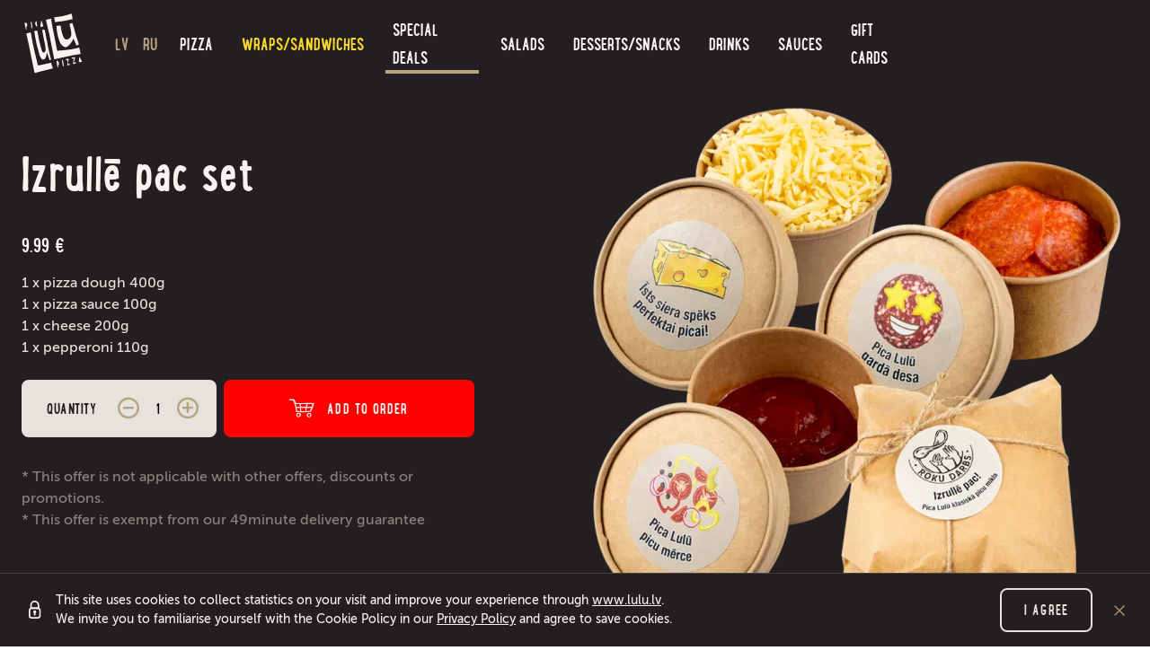

--- FILE ---
content_type: text/html; charset=UTF-8
request_url: https://www.lulu.lv/en/special-deals/izrulle-pac-set
body_size: 4654
content:
<!DOCTYPE html>
<html lang="en">
<head>
    <meta charset="utf-8">
    <meta http-equiv="X-UA-Compatible" content="IE=edge">
    <meta name="viewport" content="width=device-width, initial-scale=1, maximum-scale=5, minimal-ui">
    <title>Izrullē pac set | Pica Lulū</title>
  <meta name="keywords" content="promotions, discounts, special offers, Lulu" />
  <meta name="description" content="1 x pizza dough 400g
1 x pizza sauce 100g
1 x cheese 200g
1 x pepperoni 110g" />
  <meta name="canonical" content="https://www.lulu.lv/en/special-deals/izrulle-pac-set" />
    <meta name="SKYPE_TOOLBAR" content="SKYPE_TOOLBAR_PARSER_COMPATIBLE" />
    <meta name="format-detection" content="telephone=no">
    <meta property="og:title" content="Izrullē pac set - Pica Lulū" />
    <meta name="twitter:card" content="summary_large_image">
    <meta name="twitter:title" content="Izrullē pac set - Pica Lulū" />
    <meta property="og:description" content="1 x pizza dough 400g
1 x pizza sauce 100g
1 x cheese 200g
1 x pepperoni 110g" />
    <meta name="twitter:description" content="1 x pizza dough 400g
1 x pizza sauce 100g
1 x cheese 200g
1 x pepperoni 110g" />
  <meta property="og:image" content="https://www.lulu.lv/cache/images/1860452404/5b101c86eb74c_2197578758.png" />
  <meta property="og:image:width" content="1200" />
  <meta property="og:image:height" content="628" />
  <meta name="twitter:image" content="https://www.lulu.lv/cache/images/1860452404/5b101c86eb74c_2197578758.png" />
    <meta property="og:url" content="https://www.lulu.lv/en/special-deals/izrulle-pac-set" />
    <meta name="twitter:url" content="https://www.lulu.lv/en/special-deals/izrulle-pac-set" />
    <meta content="#ffffff" name="theme-color" />
    <link href="/favicon.ico" rel="icon" sizes="16x16" type="image/x-icon" />
    <link href="/img/lulu-icon-32x32.png" rel="icon" sizes="32x32" type="image/png" />
    <link href="/img/lulu-icon-192x192.png" rel="icon" sizes="192x192" type="image/png" />

    <link rel="preload" crossorigin href="/fonts/webfonts/366AFC_0_0.woff2" as="font">
    <link rel="preload" crossorigin href="/fonts/webfonts/366AFC_1_0.woff2" as="font">
    <link rel="preload" crossorigin href="/fonts/webfonts/366AFC_2_0.woff2" as="font">
    <link rel="preload" crossorigin href="/fonts/webfonts/366AFC_3_0.woff2" as="font">
    <link rel="preload" crossorigin href="/icons/fonts/icomoon.woff2?3m1uqc" as="font">
    <link rel="preload" href="/js/compiled.min.js?1741250916" as="script"/>
    <link rel="stylesheet" href="/css/compiled.min.css?1750252892" />
    <link rel="alternate" hreflang="lv" href="https://www.lulu.lv/komplekti/izrulle-pac-komplekts" />
    <link rel="alternate" hreflang="en" href="https://www.lulu.lv/en/special-deals/izrulle-pac-set" />
    <link rel="alternate" hreflang="ru" href="https://www.lulu.lv/ru/akcii/izrulle-pac-komplekt" />
    <link rel="alternate" hreflang="x-default" href="https://www.lulu.lv/komplekti/izrulle-pac-komplekts" />
    
    
    </head>


<body class="     has-nav-secondary  supports-webp">

    <script>
        window.dataLayer = window.dataLayer || [];
        function gtag(){dataLayer.push(arguments);}
        gtag('consent', 'default', {
            'ad_storage': 'denied',
            'analytics_storage': 'denied',
            'ad_user_data': 'denied',
            'ad_personalization': 'denied',
        });
    </script>
    <noscript><iframe src="//www.googletagmanager.com/ns.html?id=GTM-NLXNMDH"
        height="0" width="0" style="display:none;visibility:hidden"></iframe></noscript>
        <script>(function(w,d,s,l,i){w[l]=w[l]||[];w[l].push({'gtm.start':
        new Date().getTime(),event:'gtm.js'});var f=d.getElementsByTagName(s)[0],
        j=d.createElement(s),dl=l!='dataLayer'?'&l='+l:'';j.async=true;j.src=
        '//www.googletagmanager.com/gtm.js?id='+i+dl;f.parentNode.insertBefore(j,f);
        })(window,document,'script','dataLayer','GTM-NLXNMDH');</script>
    
    <nav class="navbar navbar-expand-lg navbar-dark bg-dark fixed-top ">
        <div class="container navbar-cart-container">
                            <a class="navbar-brand" href="/en"
                   title="Pizza Lulu - 24/7 pizza delivery. Food delivered in 49 minutes or Free">
                    <img src="/img/logo-pica-lulu.svg" width="72" height="74" alt="Pica LuLū logo">
                </a>
            

            <div
                class="navbar-expand navbar-cart-before navbar-lngs ">
                                <ul class="navbar-nav">
                                            <li><a href="/komplekti/izrulle-pac-komplekts" class="nav-link nav-link-alt">LV</a></li>
                                                <li><a href="/ru/akcii/izrulle-pac-komplekt" class="nav-link nav-link-alt">RU</a></li>
                                        </ul>
                            </div>

                                        
                                                <button class="hamburger hamburger--spin collapsed ml-auto ml-lg-0" aria-label="navigation"
                            type="button" data-toggle="collapse" data-target="#navbarSupportedContent">
                    <span class="hamburger-border">
                        <span class="hamburger-box">
                            <span class="hamburger-inner"></span>
                        </span>
                    </span>
                    </button>
                            
            <div class="collapse navbar-collapse" id="navbarSupportedContent">
                <ul class="navbar-nav mx-auto align-items-center">
                                                                            <li>
                                    <a href="/en/pizza" class="nav-link nav-primary-link nav-primary-category-1"><span>Pizza</span></a>
                                </li>
                                                                <li>
                                    <a href="/en/wraps-sandwiches" class="nav-link nav-primary-link nav-primary-category-11"><span>Wraps/Sandwiches</span></a>
                                </li>
                                                        <li  class="active item-1"><a href="/en/special-deals" title="Special Pizza Deals & Sets | Pizza LuLu"   class="nav-link nav-primary-link"><span>Special deals</span></a></li>                                                    <li>
                                <a href="/en/salads" class="nav-link nav-primary-link nav-primary-category-8"><span>Salads</span></a>
                            </li>
                                                        <li>
                                <a href="/en/desserts-snacks" class="nav-link nav-primary-link nav-primary-category-5"><span>Desserts/Snacks</span></a>
                            </li>
                                                        <li>
                                <a href="/en/drinks" class="nav-link nav-primary-link nav-primary-category-4"><span>Drinks</span></a>
                            </li>
                                                        <li>
                                <a href="/en/sauces" class="nav-link nav-primary-link nav-primary-category-6"><span>Sauces</span></a>
                            </li>
                                                    <li  class="item-1"><a href="/en/gift-cards" title="e-Gift cards from Pizza Lulu"   class="nav-link nav-primary-link"><span>Gift Cards</span></a></li>                                    </ul>

                <a href="tel:80005858"
                   class="navbar-phone ">
                    <img src="/img/8000-lulu.svg" alt="80005858" width="197" height="57" loading="lazy">
                </a>
            </div>
        </div>
    </nav>
    
    <div class="nav-secondary-parent d-sm-none">
        <div class="nav-secondary-inner">
            <ul class="nav-secondary navbar-nav align-items-center">
                                        <li>
                            <a href="/en/pizza" class="nav-link nav-primary-link nav-primary-category-1"><span>Pizza</span></a>
                        </li>
                                                <li>
                            <a href="/en/wraps-sandwiches" class="nav-link nav-primary-link nav-primary-category-11"><span>Wraps/Sandwiches</span></a>
                        </li>
                                        <li  class="active item-1"><a href="/en/special-deals" title="Special Pizza Deals & Sets | Pizza LuLu"   class="nav-link nav-secondary-link"><span>Special deals</span></a></li>                                    <li><a href="/en/salads" class="nav-link nav-secondary-link nav-primary-category-8"><span>Salads</span></a>
                    </li>
                                        <li><a href="/en/desserts-snacks" class="nav-link nav-secondary-link nav-primary-category-5"><span>Desserts/Snacks</span></a>
                    </li>
                                        <li><a href="/en/drinks" class="nav-link nav-secondary-link nav-primary-category-4"><span>Drinks</span></a>
                    </li>
                                        <li><a href="/en/sauces" class="nav-link nav-secondary-link nav-primary-category-6"><span>Sauces</span></a>
                    </li>
                                    <li  class="item-1"><a href="/en/gift-cards" title="e-Gift cards from Pizza Lulu"   class="nav-link nav-secondary-link"><span>Gift Cards</span></a></li>            </ul>
        </div>
    </div>
    

<form action="" method="post" class="bg-dark offer-single mb-5 mb-md-7 cart-add-form">
    <div class="container">
        <div class="row justify-content-between">
            <div class="col-lg-7 col-xl-5">
                <div class="offer-single-body">
                                        <h1 class="mb-0 mb-md-5">Izrullē pac set</h1>
                    <h3>
                        9.99 €                                            </h3>

                    <div class="mb-4">
                        1 x pizza dough 400g<br />
1 x pizza sauce 100g<br />
1 x cheese 200g<br />
1 x pepperoni 110g                    </div>

                    <div class="d-block d-lg-none">
                        <img src="/cache/images/3216507858/izrulle-pac-komplekts_1221479965.webp" alt="Izrullē pac set - Pica Lulū">
                    </div>

                    <div class="custom-btn-group">
                        
    <div class="step-counter">
        <label  for="form-control-quantity">Quantity</label>
        <button class="icon-minus" tabindex="0" type="button" title="-"></button>
        <input type="number" name="quantity" value="1" pattern="[1-9][0-9]*" inputmode="numeric" id="form-control-quantity" step="1" min="1" max="100" tabindex="-1"  data-text-summary-count="1">
        <button class="icon-plus" tabindex="0" type="button" title="+"></button>
    </div>


                        <button type="submit" class="btn btn-primary btn-lg btn-block"><i class="icon-cart"></i>Add to order</button>
                    </div>

                                            <div class="note">* This offer is not applicable with other offers, discounts or promotions.</div>
                                                                    <div class="note">* This offer is exempt from our 49minute delivery guarantee</div>
                                                            </div>
            </div>
            <div class="col-lg-5 col-xl-6 align-self-end d-none d-lg-block">
                <img src="/cache/images/3216507858/izrulle-pac-komplekts_1221479965.webp" alt="Izrullē pac set - Pica Lulū">
            </div>
        </div>
    </div>
    <input type="hidden" name="special_id" value="48">
    <input type="hidden" name="form_action" value="cart_add">
</form>

<div class="container">
    <h2 class="text-center text-md-left">The kit includes</h2>
    <div class="row">
        <div class="col-xl-2 col-md-3 col-sm-4 filtered" data-sub-categories="[39]" >
    <div class="card-wrapper">
        <a href="/en/lulu-store/izrulle-pac-set" class="card card-product   card-product-small goto-or-modal"  title="Order Izrullē pac set" >
            
                        <div class="card-body">
                <div class="img-holder">
                                            <img
                            src="/cache/images/4181500407/izrulle-pac-komplekts_1985398182.webp"
                            srcset="/cache/images/4181500407/izrulle-pac-komplekts_4096913691.webp 464w, /cache/images/4181500407/izrulle-pac-komplekts_1985398182.webp 232w"
                            sizes="(min-width: 576px) 232px, 100px"
                            alt="Photo Izrullē pac set - Pica Lulū"
                            class="img-default"
                            width="232"
                            height="232"
                            loading="lazy"
                        >
                                                                                </div>
                <div class="card-inner">
                    <div class="card-title-group">
                        <div class="h4 card-title ">
                                                            Izrullē pac set                                                        </div>
                        <div class="card-subtitle">
                                                    </div>
                    </div>
                                        <div class="btn-holder">
                                                    <span class="btn btn-primary">
                                <i class="icon-pacman"></i>
                                View                            </span>
                                                </div>
                </div>
            </div>
        </a>
    </div>
</div>
    </div>
</div>

<script>
    window.dataLayer = window.dataLayer || [];
    dataLayer.push({
        'ecommerce': {
            'currencyCode': 'EUR',
            'detail': {
                'products': [{
                    'name': 'Izrullē pac komplekts',
                    'id': '48',
                    'price': '9.99',
                    'category': 'specials',
                    'categoryId': 0
                }]
            }
        }
    });
</script>

<div class="modal fade" id="modal-main" tabindex="-1" role="dialog" aria-hidden="true">
    <div class="modal-dialog modal-dialog-centered" role="document">
        <div class="modal-content">
            <button type="button" class="close" data-dismiss="modal" aria-label="Close">
                <span aria-hidden="true"><img src="/img/close.svg" alt=""></span>
            </button>
            <div class="modal-body">
            </div>
        </div>
    </div>
</div>

<div class="modal fade" id="modal-secondary" tabindex="-1" role="dialog" aria-hidden="true">
    <div class="modal-dialog modal-dialog-centered" role="document">
        <div class="modal-content">
            <button type="button" class="close" data-dismiss="modal" aria-label="Close">
                <span aria-hidden="true"><img src="/img/close.svg" alt=""></span>
            </button>
            <div class="modal-body">
            </div>
        </div>
    </div>
</div>


    <div class="footer bg-dark">
        <div class="container">
            <div class="text-center">
                <a href="tel:80005858" class="navbar-phone mb-4 d-inline-block d-sm-none">
                    <img src="/img/8000-lulu.svg" alt="80005858" loading="lazy">
                </a>
            </div>

            <div class="row">
                                    <div class="col-sm-4 col-md-3 col-lg-2">
                        <div class="h3">Pizza LuLū</div>
                        <ul class="nav">
                            <li  class="has-children item-1"><a href="/en/work" title="Job vacancies in Pica Lulu. Application"   class="nav-link"><span>Work</span></a> </li><li  class="has-children item-2"><a href="/en/sadarbiba-ar-kurjeriem" title="Sadarbība ar kurjeriem"   class="nav-link"><span>Sadarbība ar kurjeriem</span></a> </li><li  class="item-3"><a href="/en/about-pizza-lulu" title="About Pizza Lulu"   class="nav-link"><span>About Pizza Lulū</span></a> </li><li  class="item-4"><a href="/en/terms-of-delivery" title="Terms of food delivery 24/7 - Pizza Lulu"   class="nav-link"><span>Terms of delivery</span></a> </li><li  class="item-5"><a href="/en/pizzerias" title="Pizzerias Pizza Lulu - Riga, Jurmala, Adazi"   class="nav-link"><span>Pizzerias</span></a> </li>                        </ul>
                    </div>
                                        <div class="col-sm-4 col-md-3 col-lg-2">
                        <div class="h3">Useful</div>
                        <ul class="nav">
                            <li  class="item-1"><a href="/en/contacts" title="Contacts - Pizza Lulu, Riga"   class="nav-link"><span>Contacts</span></a> </li><li  class="has-children item-2"><a href="/en/news" title="News & Updates"   class="nav-link"><span>News</span></a> </li><li  class="has-children item-3"><a href="/en/childrens-party" title="Children’s party"   class="nav-link"><span>Children’s party</span></a> </li><li  class="item-4"><a href="/en/ingredients-allergens" title="Ingredients and allergens in pizzas and meals"   class="nav-link"><span>Ingredients &amp; allergens</span></a> </li><li  class="item-5"><a href="/en/feedback" title="Rate our serviss"   class="nav-link"><span>Feedback</span></a> </li>                        </ul>
                    </div>
                                        <div class="col-sm-4 col-md-3 col-lg-2">
                        <div class="h3"></div>
                        <ul class="nav">
                                                    </ul>
                    </div>
                                    <div class="col-md-3 col-lg-3">
                    <div class="h3">Follow us</div>
                    <div class="btn-social-container">
                        <a href="https://www.facebook.com/picalulu/" class="btn-social btn-facebook" title="Pica Lulu Facebook"><i class="icon-facebook"></i></a>                        <a href="https://www.instagram.com/lulu/" class="btn-social btn-instagram" title="Pica LuLu Instagram"><i class="icon-instagram"></i></a>                        <a href="https://www.youtube.com/user/PilnigsLuLu/" class="btn-social btn-youtube" title="Pica LuLu Youtube"><i class="icon-youtube"></i></a>                        <a href="https://twitter.com/picalulu" class="btn-social btn-twitter" title="Pica LuLu Twitter"><i class="icon-twitter"></i></a>                        <a href="https://www.tiktok.com/@picalulu" class="btn-social btn-tiktok" title="Pica LuLu Tiktok"><i class="icon-tiktok"></i></a>                    </div>
                </div>
                <div class="col-lg-3">
                    <img class="footer-logo d-none d-lg-block" src="/img/logo-pica-lulu.svg" width="64" height="66" alt="Pizza Lulu logo" loading="lazy">
                    <div class="footer-text">
                        Pica Lulū - best pizza in Riga, Jurmala, Adazi and Kekava! Food delivery 24/7 in only 49 minutes or free pizza instead! Largest pizza roller since 1994!                    </div>
                </div>
            </div>

            <hr>

            <div class="copyright-container">
                <small class="copyright">
                    © 2026 www.lulu.lv All rights reserved.                </small>
                <a href="/en/privacy-policy" class="privacy-policy-link">Privacy policy</a>            </div>

        </div>

            </div>

    
<div class="alerts-aside">
</div>



    <div class="cookie-consent">
        <div class="inner">
            <img src="/img/icon-padlock.svg" alt="" width="14" height="20">
            <div class="text">
                This site uses cookies to collect statistics on your visit and improve your experience through <a href="https://www.lulu.lv/" target="_blank" rel="noreferrer">www.lulu.lv</a>.<br />We invite you to familiarise yourself with the Cookie Policy in our <a href="/en/privacy-policy" title="www.lulu.lv PRIVACY POLICY">Privacy Policy</a> and agree to save cookies.            </div>
            <button class="consent-accept btn btn-outline-light">I agree</button>
            <button class="btn btn-link consent-close"><img src="/img/close.svg" alt="X"></button>
        </div>
    </div>
    
<div id="detect-breakpoints">
    <div class="device-xs d-sm-none"></div>
    <div class="device-sm d-md-none"></div>
    <div class="device-md d-md-none"></div>
    <div class="device-lg d-lg-none"></div>
</div>

<script type="text/javascript" src="/js/compiled.min.js?1741250916"></script>
    <script src="https://challenges.cloudflare.com/turnstile/v0/api.js" async defer></script>
    
<script defer src="https://static.cloudflareinsights.com/beacon.min.js/vcd15cbe7772f49c399c6a5babf22c1241717689176015" integrity="sha512-ZpsOmlRQV6y907TI0dKBHq9Md29nnaEIPlkf84rnaERnq6zvWvPUqr2ft8M1aS28oN72PdrCzSjY4U6VaAw1EQ==" data-cf-beacon='{"version":"2024.11.0","token":"d6827bd8e63b413ebaf46f28f0441a16","r":1,"server_timing":{"name":{"cfCacheStatus":true,"cfEdge":true,"cfExtPri":true,"cfL4":true,"cfOrigin":true,"cfSpeedBrain":true},"location_startswith":null}}' crossorigin="anonymous"></script>
</body>
</html>


--- FILE ---
content_type: text/css
request_url: https://www.lulu.lv/css/compiled.min.css?1750252892
body_size: 41078
content:
@keyframes slideInFromRight{0%{transform:translateX(120%)}to{transform:translateX(0)}}@keyframes spin{to{transform:rotate(360deg)}}@keyframes cd-sequence{0%{transform:translateY(-50%) translateX(-2%)}to{transform:translateY(-50%) translateX(-98%)}}@keyframes rotate_pacman_half_up{0%,to{transform:rotate(270deg)}50%{transform:rotate(360deg)}}@keyframes rotate_pacman_half_down{0%,to{transform:rotate(90deg)}50%{transform:rotate(0deg)}}@keyframes pacman-balls{75%{opacity:.7}to{transform:translate(-80px,-5px)}}@keyframes giftcard-swing{0%,50%{transform:rotate(0)}25%{transform:rotate(10deg)}75%{transform:rotate(-12deg)}}@keyframes giftcard-rotate{0%{transform:rotate(0)}to{transform:rotate(720deg)}}@keyframes giftcard-shake{10%,90%{transform:translate3d(-1px,0,0)}20%,80%{transform:translate3d(2px,0,0)}30%,50%,70%{transform:translate3d(-4px,0,0)}40%,60%{transform:translate3d(4px,0,0)}}@keyframes btn-dropdown-group-flash{0%,30%{background:#b8a280}}@keyframes loader-circle-animate{0%{transform:translate(-50%,-50%) rotate(0deg)}to{transform:translate(-50%,-50%) rotate(360deg)}}@font-face{font-family:"icomoon";src:url(/icons/fonts/icomoon.eot?x88o60);src:url(/icons/fonts/icomoon.eot?x88o60#iefix)format("embedded-opentype"),url(/icons/fonts/icomoon.ttf?x88o60)format("truetype"),url(/icons/fonts/icomoon.woff?x88o60)format("woff"),url(/icons/fonts/icomoon.svg?x88o60#icomoon)format("svg");font-weight:400;font-style:normal;font-display:block}[class*=" icon-"],[class^=icon-],body{font-weight:400;-webkit-font-smoothing:antialiased;-moz-osx-font-smoothing:grayscale}[class*=" icon-"],[class^=icon-]{font-family:"icomoon"!important;speak:never;font-style:normal;font-variant:normal;text-transform:none;line-height:1}.icon-tiktok:before{content:""}.icon-arrow-right:before{content:""}.icon-jagged-arrow:before{content:""}.icon-smile:before{content:""}.icon-sad:before{content:""}.icon-camera:before{content:""}.icon-link:before{content:""}.icon-twitter:before{content:""}.icon-facebook:before{content:""}.icon-arrow-down:before{content:""}.icon-cart:before{content:""}.icon-plus:before{content:""}.icon-minus:before{content:""}.icon-pacman:before{content:""}.icon-check:before{content:""}.icon-instagram:before{content:""}.icon-youtube:before{content:""}.icon-exclamation:before{content:""}@font-face{font-family:"MuseoSansCyrl";font-weight:500;font-display:swap;src:url(/fonts/webfonts/366AFC_0_0.eot);src:url(/fonts/webfonts/366AFC_0_0.eot?#iefix)format("embedded-opentype"),url(/fonts/webfonts/366AFC_0_0.woff2)format("woff2"),url(/fonts/webfonts/366AFC_0_0.woff)format("woff"),url(/fonts/webfonts/366AFC_0_0.ttf)format("truetype")}@font-face{font-family:"MuseoSansCyrl";font-weight:700;font-display:swap;src:url(/fonts/webfonts/366AFC_1_0.eot);src:url(/fonts/webfonts/366AFC_1_0.eot?#iefix)format("embedded-opentype"),url(/fonts/webfonts/366AFC_1_0.woff2)format("woff2"),url(/fonts/webfonts/366AFC_1_0.woff)format("woff"),url(/fonts/webfonts/366AFC_1_0.ttf)format("truetype")}@font-face{font-family:"MuseoSansCyrl";font-weight:900;font-display:swap;src:url(/fonts/webfonts/366AFC_2_0.eot);src:url(/fonts/webfonts/366AFC_2_0.eot?#iefix)format("embedded-opentype"),url(/fonts/webfonts/366AFC_2_0.woff2)format("woff2"),url(/fonts/webfonts/366AFC_2_0.woff)format("woff"),url(/fonts/webfonts/366AFC_2_0.ttf)format("truetype")}@font-face{font-family:"LunchBox-Bold";font-display:swap;src:url(/fonts/webfonts/366AFC_3_0.eot);src:url(/fonts/webfonts/366AFC_3_0.eot?#iefix)format("embedded-opentype"),url(/fonts/webfonts/366AFC_3_0.woff2)format("woff2"),url(/fonts/webfonts/366AFC_3_0.woff)format("woff"),url(/fonts/webfonts/366AFC_3_0.ttf)format("truetype")}.btn-social-container{font-size:0}.btn-social-container .btn-social{margin:0 1rem 0 0;vertical-align:top}.btn-social{width:40px;height:40px;line-height:40px;text-align:center;color:#f6f3f0;font-size:1rem;display:inline-flex;justify-content:center;align-items:center;border-radius:100%}.btn-social i{position:relative;left:1px}.btn-social.btn-facebook{background:#3b5998}.btn-social.btn-facebook:hover{background:#30487b}.btn-social.btn-instagram{background:#833ab4}.btn-social.btn-instagram:hover{background:#672e8d}.btn-social.btn-youtube{background:red}.btn-social.btn-youtube:hover{background:#c00}.btn-social.btn-twitter{background:#1da1f2}.btn-social.btn-twitter:hover{background:#0c85d0}.btn-social.btn-tiktok{background:#fff;color:#000}.btn-social.btn-tiktok i{filter:drop-shadow(-1px -1px 0#24f6f0) drop-shadow(1px 1px 0#fe2d52)}.btn-social.btn-tiktok:hover{background:#e6e6e6;color:#000}.btn-social:hover{text-decoration:none;color:#f6f3f0}*,::after,::before{box-sizing:border-box}html{font-family:sans-serif;line-height:1.15;-webkit-text-size-adjust:100%;-ms-text-size-adjust:100%;-ms-overflow-style:scrollbar;-webkit-tap-highlight-color:transparent;font-size:16px;height:100%}article,aside,dialog,figcaption,figure,footer,header,hgroup,main,nav,section{display:block}body{margin:0;font-family:"MuseoSansCyrl","Helvetica Neue",Arial,sans-serif,"Apple Color Emoji","Segoe UI Emoji","Segoe UI Symbol";font-size:1rem;line-height:1.5;color:#423e3d;text-align:left;background-color:#b8a280}[tabindex="-1"]:focus{outline:0!important}hr{box-sizing:content-box;overflow:visible;border-top:1px solid rgba(0,0,0,.1);border:0;height:2px;background:linear-gradient(to right,#e6e2dc 60%,transparent 40%);background-size:11px 2px;margin:.875rem 0}dl,ol,p,ul{margin-bottom:1rem}dl,h1,h2,h3,h4,h5,h6,ol,p,ul{margin-top:0}abbr[data-original-title],abbr[title]{-webkit-text-decoration:underline dotted;text-decoration:underline dotted;cursor:help;border-bottom:0}address{margin-bottom:1rem;font-style:normal;line-height:inherit}ol ol,ol ul,ul ol,ul ul{margin-bottom:0}dt{font-weight:700}dd{margin-bottom:.5rem;margin-left:0}blockquote,figure{margin:0 0 1rem}dfn{font-style:italic}b,strong{font-weight:bolder}sub,sup{position:relative;font-size:75%;line-height:0;vertical-align:baseline}sub{bottom:-.25em}sup{top:-.5em}a{color:#b8a280;text-decoration:none;background-color:transparent;-webkit-text-decoration-skip:objects}a:hover{color:#977d54;text-decoration:underline}a:not([href]):not([tabindex]){color:inherit;text-decoration:none}a:not([href]):not([tabindex]):focus,a:not([href]):not([tabindex]):hover{color:inherit;text-decoration:none}a:not([href]):not([tabindex]):focus{outline:0}code,kbd,pre,samp{font-family:monospace,monospace;font-size:1em}pre{margin-top:0;margin-bottom:1rem;overflow:auto;-ms-overflow-style:scrollbar}img{vertical-align:middle;border-style:none}svg:not(:root){overflow:hidden}table{border-collapse:collapse}caption{padding-top:.5rem 1rem;padding-bottom:.5rem 1rem;color:#85817e;text-align:left;caption-side:bottom}th{text-align:inherit}.card-article p,form{margin:0}label{display:inline-block;margin-bottom:.5rem}button{border-radius:0}button:focus{outline:1px dotted;outline:5px auto -webkit-focus-ring-color}button,input,optgroup,select,textarea{margin:0;font-family:inherit;font-size:inherit;line-height:inherit}button,input{overflow:visible}button,select{text-transform:none}[type=reset],[type=submit],button,html [type=button]{-webkit-appearance:button}[type=button]::-moz-focus-inner,[type=reset]::-moz-focus-inner,[type=submit]::-moz-focus-inner,button::-moz-focus-inner{padding:0;border-style:none}input[type=checkbox],input[type=radio]{box-sizing:border-box;padding:0}input[type=date],input[type=datetime-local],input[type=month],input[type=time]{-webkit-appearance:listbox}textarea{overflow:auto;resize:vertical}fieldset{min-width:0;padding:0;margin:0;border:0}legend{display:block;width:100%;max-width:100%;padding:0;margin-bottom:.5rem;font-size:1.5rem;line-height:inherit;color:inherit;white-space:normal}progress{vertical-align:baseline}[type=number]::-webkit-inner-spin-button,[type=number]::-webkit-outer-spin-button{height:auto}[type=search]{outline-offset:-2px;-webkit-appearance:none}[type=search]::-webkit-search-cancel-button,[type=search]::-webkit-search-decoration{-webkit-appearance:none}::-webkit-file-upload-button{font:inherit;-webkit-appearance:button}output{display:inline-block}summary{display:list-item;cursor:pointer}template{display:none}[hidden]{display:none!important}.h1,.h2,.h3,.h4,.h5,.h6,h1,h2,h3,h4,h5,h6{margin-bottom:1rem;font-family:"LunchBox-Bold","Impact","Helvetica Neue",Arial,sans-serif,"Apple Color Emoji","Segoe UI Emoji","Segoe UI Symbol";font-weight:500;line-height:1.2;color:#231f20}.h1,h1{font-size:2rem}.h2,h2{font-size:1.5rem}.h3,h3{font-size:1.4rem}.h4,.h5,h4,h5{font-size:1.125rem}.h6,h6{font-size:1rem}@media (min-width:576px){.h1,h1{font-size:3.75rem;line-height:1.1}.h2,h2{font-size:2.25rem}.h3,h3{font-size:1.5rem}.h4,h4{font-size:1.3125rem}.h5,h5{font-size:1.125rem}.h6,h6{font-size:1rem}}.display-1,.lead{font-size:1.25rem;font-weight:300}.display-1{font-size:6rem;line-height:1.2}.display-2,.display-3,.display-4{font-size:5.5rem;font-weight:300;line-height:1.2}.display-3,.display-4{font-size:4.5rem}.display-4{font-size:3.5rem}.small,small{font-size:80%;font-weight:400}.mark,mark{padding:.2em;background-color:#fcf8e3}.list-inline,.list-unstyled{padding-left:0;list-style:none}.list-inline-item{display:inline-block}.list-inline-item:not(:last-child){margin-right:.5rem}.initialism{font-size:90%;text-transform:uppercase}.blockquote{margin-bottom:1rem;font-size:1.25rem}.blockquote-footer{display:block;font-size:80%;color:#b5aea7}.blockquote-footer::before{content:"— "}.img-fluid,.img-thumbnail{max-width:100%;height:auto}.img-thumbnail{padding:.25rem;background-color:#b8a280;border:1px solid #e6e2dc;border-radius:.5rem;box-shadow:0 1px 2px rgba(0,0,0,.075)}.figure{display:inline-block}.figure-img{margin-bottom:.5rem;line-height:1}.figure-caption{font-size:90%;color:#b5aea7}.img-rounded{border-radius:100%}.container{width:100%;padding-right:8px;padding-left:8px;margin-right:auto;margin-left:auto}@media (min-width:576px){.container{max-width:540px}}@media (min-width:768px){.container{max-width:720px}}@media (min-width:992px){.container{max-width:960px}}@media (min-width:1272px){.container{max-width:1248px}}@media (max-width:575.98px){.container{padding-left:18px;padding-right:18px}}.container-fluid{width:100%;padding-right:8px;padding-left:8px;margin-right:auto;margin-left:auto}.row{display:flex;flex-wrap:wrap;margin-right:-8px;margin-left:-8px}.card>hr,.no-gutters{margin-right:0;margin-left:0}.no-gutters>.col,.no-gutters>[class*=col-]{padding-right:0;padding-left:0}.col,.col-lg,.col-lg-1,.col-lg-10,.col-lg-11,.col-lg-12,.col-lg-2,.col-lg-3,.col-lg-4,.col-lg-5,.col-lg-6,.col-lg-7,.col-lg-8,.col-lg-9,.col-lg-auto,.col-md,.col-md-1,.col-md-10,.col-md-11,.col-md-12,.col-md-2,.col-md-3,.col-md-4,.col-md-5,.col-md-6,.col-md-7,.col-md-8,.col-md-9,.col-md-auto,.col-sm,.col-sm-1,.col-sm-10,.col-sm-11,.col-sm-12,.col-sm-2,.col-sm-3,.col-sm-4,.col-sm-5,.col-sm-6,.col-sm-7,.col-sm-8,.col-sm-9,.col-sm-auto,.col-xl,.col-xl-1,.col-xl-10,.col-xl-11,.col-xl-12,.col-xl-2,.col-xl-3,.col-xl-4,.col-xl-5,.col-xl-6,.col-xl-7,.col-xl-8,.col-xl-9,.col-xl-auto{position:relative;width:100%;min-height:1px;padding-right:8px;padding-left:8px}.col-auto{position:relative;min-height:1px;padding-right:8px;padding-left:8px}.col-1,.col-10,.col-11,.col-12,.col-2,.col-3,.col-4,.col-5,.col-6,.col-7,.col-8,.col-9{position:relative;width:100%;min-height:1px;padding-right:8px;padding-left:8px}.col{flex-basis:0;flex-grow:1;max-width:100%}.col-auto{flex:0 0 auto;width:auto;max-width:none}.col-1{flex:0 0 8.3333333333%;max-width:8.3333333333%}.col-2{flex:0 0 16.6666666667%;max-width:16.6666666667%}.col-3{flex:0 0 25%;max-width:25%}.col-4{flex:0 0 33.3333333333%;max-width:33.3333333333%}.col-5{flex:0 0 41.6666666667%;max-width:41.6666666667%}.col-6{flex:0 0 50%;max-width:50%}.col-7{flex:0 0 58.3333333333%;max-width:58.3333333333%}.col-8{flex:0 0 66.6666666667%;max-width:66.6666666667%}.col-9{flex:0 0 75%;max-width:75%}.col-10{flex:0 0 83.3333333333%;max-width:83.3333333333%}.col-11{flex:0 0 91.6666666667%;max-width:91.6666666667%}.col-12{flex:0 0 100%;max-width:100%}.order-first{order:-1}.order-last{order:13}.order-0{order:0}.order-1{order:1}.order-2{order:2}.order-3{order:3}.order-4{order:4}.order-5{order:5}.order-6{order:6}.order-7{order:7}.order-8{order:8}.order-9{order:9}.order-10{order:10}.order-11{order:11}.order-12{order:12}.offset-1{margin-left:8.3333333333%}.offset-2{margin-left:16.6666666667%}.offset-3{margin-left:25%}.offset-4{margin-left:33.3333333333%}.offset-5{margin-left:41.6666666667%}.offset-6{margin-left:50%}.offset-7{margin-left:58.3333333333%}.offset-8{margin-left:66.6666666667%}.offset-9{margin-left:75%}.offset-10{margin-left:83.3333333333%}.offset-11{margin-left:91.6666666667%}@media (min-width:576px){.col-sm{flex-basis:0;flex-grow:1;max-width:100%}.col-sm-auto{flex:0 0 auto;width:auto;max-width:none}.col-sm-1{flex:0 0 8.3333333333%;max-width:8.3333333333%}.col-sm-2{flex:0 0 16.6666666667%;max-width:16.6666666667%}.col-sm-3{flex:0 0 25%;max-width:25%}.col-sm-4{flex:0 0 33.3333333333%;max-width:33.3333333333%}.col-sm-5{flex:0 0 41.6666666667%;max-width:41.6666666667%}.col-sm-6{flex:0 0 50%;max-width:50%}.col-sm-7{flex:0 0 58.3333333333%;max-width:58.3333333333%}.col-sm-8{flex:0 0 66.6666666667%;max-width:66.6666666667%}.col-sm-9{flex:0 0 75%;max-width:75%}.col-sm-10{flex:0 0 83.3333333333%;max-width:83.3333333333%}.col-sm-11{flex:0 0 91.6666666667%;max-width:91.6666666667%}.col-sm-12{flex:0 0 100%;max-width:100%}.order-sm-first{order:-1}.order-sm-last{order:13}.order-sm-0{order:0}.order-sm-1{order:1}.order-sm-2{order:2}.order-sm-3{order:3}.order-sm-4{order:4}.order-sm-5{order:5}.order-sm-6{order:6}.order-sm-7{order:7}.order-sm-8{order:8}.order-sm-9{order:9}.order-sm-10{order:10}.order-sm-11{order:11}.order-sm-12{order:12}.offset-sm-0{margin-left:0}.offset-sm-1{margin-left:8.3333333333%}.offset-sm-2{margin-left:16.6666666667%}.offset-sm-3{margin-left:25%}.offset-sm-4{margin-left:33.3333333333%}.offset-sm-5{margin-left:41.6666666667%}.offset-sm-6{margin-left:50%}.offset-sm-7{margin-left:58.3333333333%}.offset-sm-8{margin-left:66.6666666667%}.offset-sm-9{margin-left:75%}.offset-sm-10{margin-left:83.3333333333%}.offset-sm-11{margin-left:91.6666666667%}}@media (min-width:768px){.col-md{flex-basis:0;flex-grow:1;max-width:100%}.col-md-auto{flex:0 0 auto;width:auto;max-width:none}.col-md-1{flex:0 0 8.3333333333%;max-width:8.3333333333%}.col-md-2{flex:0 0 16.6666666667%;max-width:16.6666666667%}.col-md-3{flex:0 0 25%;max-width:25%}.col-md-4{flex:0 0 33.3333333333%;max-width:33.3333333333%}.col-md-5{flex:0 0 41.6666666667%;max-width:41.6666666667%}.col-md-6{flex:0 0 50%;max-width:50%}.col-md-7{flex:0 0 58.3333333333%;max-width:58.3333333333%}.col-md-8{flex:0 0 66.6666666667%;max-width:66.6666666667%}.col-md-9{flex:0 0 75%;max-width:75%}.col-md-10{flex:0 0 83.3333333333%;max-width:83.3333333333%}.col-md-11{flex:0 0 91.6666666667%;max-width:91.6666666667%}.col-md-12{flex:0 0 100%;max-width:100%}.order-md-first{order:-1}.order-md-last{order:13}.order-md-0{order:0}.order-md-1{order:1}.order-md-2{order:2}.order-md-3{order:3}.order-md-4{order:4}.order-md-5{order:5}.order-md-6{order:6}.order-md-7{order:7}.order-md-8{order:8}.order-md-9{order:9}.order-md-10{order:10}.order-md-11{order:11}.order-md-12{order:12}.offset-md-0{margin-left:0}.offset-md-1{margin-left:8.3333333333%}.offset-md-2{margin-left:16.6666666667%}.offset-md-3{margin-left:25%}.offset-md-4{margin-left:33.3333333333%}.offset-md-5{margin-left:41.6666666667%}.offset-md-6{margin-left:50%}.offset-md-7{margin-left:58.3333333333%}.offset-md-8{margin-left:66.6666666667%}.offset-md-9{margin-left:75%}.offset-md-10{margin-left:83.3333333333%}.offset-md-11{margin-left:91.6666666667%}}@media (min-width:992px){.col-lg{flex-basis:0;flex-grow:1;max-width:100%}.col-lg-auto{flex:0 0 auto;width:auto;max-width:none}.col-lg-1{flex:0 0 8.3333333333%;max-width:8.3333333333%}.col-lg-2{flex:0 0 16.6666666667%;max-width:16.6666666667%}.col-lg-3{flex:0 0 25%;max-width:25%}.col-lg-4{flex:0 0 33.3333333333%;max-width:33.3333333333%}.col-lg-5{flex:0 0 41.6666666667%;max-width:41.6666666667%}.col-lg-6{flex:0 0 50%;max-width:50%}.col-lg-7{flex:0 0 58.3333333333%;max-width:58.3333333333%}.col-lg-8{flex:0 0 66.6666666667%;max-width:66.6666666667%}.col-lg-9{flex:0 0 75%;max-width:75%}.col-lg-10{flex:0 0 83.3333333333%;max-width:83.3333333333%}.col-lg-11{flex:0 0 91.6666666667%;max-width:91.6666666667%}.col-lg-12{flex:0 0 100%;max-width:100%}.order-lg-first{order:-1}.order-lg-last{order:13}.order-lg-0{order:0}.order-lg-1{order:1}.order-lg-2{order:2}.order-lg-3{order:3}.order-lg-4{order:4}.order-lg-5{order:5}.order-lg-6{order:6}.order-lg-7{order:7}.order-lg-8{order:8}.order-lg-9{order:9}.order-lg-10{order:10}.order-lg-11{order:11}.order-lg-12{order:12}.offset-lg-0{margin-left:0}.offset-lg-1{margin-left:8.3333333333%}.offset-lg-2{margin-left:16.6666666667%}.offset-lg-3{margin-left:25%}.offset-lg-4{margin-left:33.3333333333%}.offset-lg-5{margin-left:41.6666666667%}.offset-lg-6{margin-left:50%}.offset-lg-7{margin-left:58.3333333333%}.offset-lg-8{margin-left:66.6666666667%}.offset-lg-9{margin-left:75%}.offset-lg-10{margin-left:83.3333333333%}.offset-lg-11{margin-left:91.6666666667%}}@media (min-width:1272px){.col-xl{flex-basis:0;flex-grow:1;max-width:100%}.col-xl-auto{flex:0 0 auto;width:auto;max-width:none}.col-xl-1{flex:0 0 8.3333333333%;max-width:8.3333333333%}.col-xl-2{flex:0 0 16.6666666667%;max-width:16.6666666667%}.col-xl-3{flex:0 0 25%;max-width:25%}.col-xl-4{flex:0 0 33.3333333333%;max-width:33.3333333333%}.col-xl-5{flex:0 0 41.6666666667%;max-width:41.6666666667%}.col-xl-6{flex:0 0 50%;max-width:50%}.col-xl-7{flex:0 0 58.3333333333%;max-width:58.3333333333%}.col-xl-8{flex:0 0 66.6666666667%;max-width:66.6666666667%}.col-xl-9{flex:0 0 75%;max-width:75%}.col-xl-10{flex:0 0 83.3333333333%;max-width:83.3333333333%}.col-xl-11{flex:0 0 91.6666666667%;max-width:91.6666666667%}.col-xl-12{flex:0 0 100%;max-width:100%}.order-xl-first{order:-1}.order-xl-last{order:13}.order-xl-0{order:0}.order-xl-1{order:1}.order-xl-2{order:2}.order-xl-3{order:3}.order-xl-4{order:4}.order-xl-5{order:5}.order-xl-6{order:6}.order-xl-7{order:7}.order-xl-8{order:8}.order-xl-9{order:9}.order-xl-10{order:10}.order-xl-11{order:11}.order-xl-12{order:12}.offset-xl-0{margin-left:0}.offset-xl-1{margin-left:8.3333333333%}.offset-xl-2{margin-left:16.6666666667%}.offset-xl-3{margin-left:25%}.offset-xl-4{margin-left:33.3333333333%}.offset-xl-5{margin-left:41.6666666667%}.offset-xl-6{margin-left:50%}.offset-xl-7{margin-left:58.3333333333%}.offset-xl-8{margin-left:66.6666666667%}.offset-xl-9{margin-left:75%}.offset-xl-10{margin-left:83.3333333333%}.offset-xl-11{margin-left:91.6666666667%}}.table-primary,.table-primary>td,.table-primary>th{background-color:#ffb8b8}.table-hover .table-primary:hover,.table-hover .table-primary:hover>td,.table-hover .table-primary:hover>th{background-color:#ff9e9e}.table-secondary,.table-secondary>td,.table-secondary>th{background-color:#fef4c5}.table-hover .table-secondary:hover,.table-hover .table-secondary:hover>td,.table-hover .table-secondary:hover>th{background-color:#feefac}.table-success,.table-success>td,.table-success>th{background-color:#d1ebd1}.table-hover .table-success:hover,.table-hover .table-success:hover>td,.table-hover .table-success:hover>th{background-color:#c0e3c0}.table-info,.table-info>td,.table-info>th{background-color:#dedddb}.table-hover .table-info:hover,.table-hover .table-info:hover>td,.table-hover .table-info:hover>th{background-color:#d2d0ce}.table-warning,.table-warning>td,.table-warning>th{background-color:#ffe6b8}.table-hover .table-warning:hover,.table-hover .table-warning:hover>td,.table-hover .table-warning:hover>th{background-color:#ffdd9e}.table-danger,.table-danger>td,.table-danger>th{background-color:#f4b8b8}.table-hover .table-danger:hover,.table-hover .table-danger:hover>td,.table-hover .table-danger:hover>th{background-color:#f0a2a2}.table-light,.table-light>td,.table-light>th{background-color:#f8f7f5}.table-hover .table-light:hover,.table-hover .table-light:hover>td,.table-hover .table-light:hover>th{background-color:#edebe6}.table-dark,.table-dark>td,.table-dark>th{background-color:#c1c0c1}.table-hover .table-dark:hover,.table-hover .table-dark:hover>td,.table-hover .table-dark:hover>th{background-color:#b5b3b4}.table-gray,.table-gray>td,.table-gray>th{background-color:#cac9c9}.table-hover .table-gray:hover,.table-hover .table-gray:hover>td,.table-hover .table-gray:hover>th{background-color:#bdbcbc}.table-active,.table-active>td,.table-active>th,.table-hover .table-active:hover,.table-hover .table-active:hover>td,.table-hover .table-active:hover>th{background-color:rgba(0,0,0,.075)}@media (max-width:767.98px){.table-responsive{display:block;width:100%;overflow-x:auto;-webkit-overflow-scrolling:touch;-ms-overflow-style:-ms-autohiding-scrollbar;margin-bottom:1rem}.table-responsive table{margin-bottom:0!important}.table-responsive>.table-bordered{border:0}}.form-control{display:block;width:100%;padding:.375rem 0;font-size:1rem;line-height:1.5;color:#423e3d;background-color:transparent;background-clip:padding-box;border:0;border-bottom:2px solid #e6e2dc;border-radius:0;transition:border-color .15s ease-in-out,box-shadow .15s ease-in-out}@media screen and (prefers-reduced-motion:reduce){.form-control{transition:none}}.form-control::-ms-expand{background-color:transparent;border:0}.form-control:focus{color:#423e3d;background-color:transparent;border-color:#d9d2c7;outline:0;box-shadow:inset 0 1px 1px rgba(0,0,0,.075),none}.form-control::placeholder{color:#8a8480;opacity:1}.form-control:disabled,.form-control[readonly]{background-color:transparent;color:#8a8480;opacity:1}select.form-control{appearance:none;background-image:url([data-uri]);background-repeat:no-repeat;background-position:right 50%;background-size:40px 40px;padding-right:30px;cursor:pointer}select.form-control::-ms-expand{display:none}select.form-control:not([size]):not([multiple]){height:calc(2.25rem + 4px)}select.form-control:focus::-ms-value{color:#423e3d;background-color:transparent}input[type=number]{-moz-appearance:textfield}.step-counter input::-webkit-inner-spin-button,.step-counter input::-webkit-outer-spin-button,input::-webkit-inner-spin-button,input::-webkit-outer-spin-button{-webkit-appearance:none}textarea.form-control{overflow-y:hidden;resize:none}.form-control-file,.form-control-range{display:block;width:100%}.col-form-label{padding-top:calc(.375rem + 2px);padding-bottom:calc(.375rem + 2px);margin-bottom:0;font-size:inherit;line-height:1.5}.col-form-label-lg{padding-top:calc(.5rem + 2px);padding-bottom:calc(.5rem + 2px);font-size:1.125rem;line-height:1.5}.col-form-label-sm{padding-top:calc(.25rem + 2px);padding-bottom:calc(.25rem + 2px);font-size:.875rem;line-height:1.5}.form-control-plaintext{display:block;width:100%;padding-top:.375rem;padding-bottom:.375rem;margin-bottom:0;line-height:1.5;color:#423e3d;background-color:transparent;border:solid transparent;border-width:2px 0}.form-control-plaintext.form-control-lg,.form-control-plaintext.form-control-sm{padding-right:0;padding-left:0}.form-control-sm{padding:.25rem .5rem;font-size:.875rem;line-height:1.5;border-radius:.2rem}select.form-control-sm:not([size]):not([multiple]){height:calc(1.8125rem + 4px)}.form-control-lg{padding:.5rem 1rem;font-size:1.125rem;line-height:1.5;border-radius:.5rem}select.form-control-lg:not([size]):not([multiple]){height:calc(2.6875rem + 4px)}.form-group{margin-bottom:2rem;position:relative}.form-group label.input-label{color:#9e9e9e;position:absolute;top:0;left:0;font-size:1rem;cursor:text;transition:transform .2s ease-out,color .2s ease-out;transform-origin:0 100%;text-align:initial;transform:translateY(6px);pointer-events:none}.form-group label.input-label.active{transform:translateY(-14px) scale(.8);transform-origin:0 0;color:#b8a280}.form-group label.input-label.disabled{opacity:.4}.form-compact .form-group{margin-bottom:1rem}.form-text{display:block;margin-top:.25rem}.form-row{display:flex;flex-wrap:wrap;margin-right:-5px;margin-left:-5px}.form-row>.col,.form-row>[class*=col-]{padding-right:5px;padding-left:5px}.form-check{position:relative;display:block;padding-left:1.25rem}.form-check-input{position:absolute;margin-top:.3rem;margin-left:-1.25rem}.form-check-input:disabled~.form-check-label{color:#85817e}.form-check-label{margin-bottom:0}.form-check-inline{display:inline-flex;align-items:center;padding-left:0;margin-right:.75rem}.form-check-inline .form-check-input{position:static;margin-top:0;margin-right:.3125rem;margin-left:0}.invalid-feedback{display:none;width:100%;margin-top:.25rem;font-size:80%;color:#d70000}.invalid-tooltip{position:absolute;top:100%;z-index:5;display:none;max-width:100%;padding:.5rem;margin-top:.1rem;font-size:.875rem;line-height:1;color:#fff;background-color:rgba(215,0,0,.8);border-radius:.2rem}.custom-select.is-invalid,.form-control.is-invalid,.was-validated .custom-select:invalid,.was-validated .form-control:invalid{border-color:#d70000;background-image:url([data-uri]);background-repeat:no-repeat;background-position:right 50%;background-size:40px 40px;padding-right:30px}.custom-select.is-invalid:focus,.form-control.is-invalid:focus,.was-validated .custom-select:invalid:focus,.was-validated .form-control:invalid:focus{border-color:#d70000}.custom-select.is-invalid~.invalid-feedback,.custom-select.is-invalid~.invalid-tooltip,.form-control.is-invalid~.invalid-feedback,.form-control.is-invalid~.invalid-tooltip,.was-validated .custom-select:invalid~.invalid-feedback,.was-validated .custom-select:invalid~.invalid-tooltip,.was-validated .form-control:invalid~.invalid-feedback,.was-validated .form-control:invalid~.invalid-tooltip{display:block}.form-check-input.is-invalid~.form-check-label,.was-validated .form-check-input:invalid~.form-check-label{color:#d70000}.form-check-input.is-invalid~.invalid-feedback,.form-check-input.is-invalid~.invalid-tooltip,.was-validated .form-check-input:invalid~.invalid-feedback,.was-validated .form-check-input:invalid~.invalid-tooltip{display:block}.custom-control-input.is-invalid~.custom-control-label,.was-validated .custom-control-input:invalid~.custom-control-label{color:#d70000}.custom-control-input.is-invalid~.custom-control-label::before,.was-validated .custom-control-input:invalid~.custom-control-label::before{border-color:#d70000}.custom-control-input.is-invalid~.invalid-feedback,.custom-control-input.is-invalid~.invalid-tooltip,.was-validated .custom-control-input:invalid~.invalid-feedback,.was-validated .custom-control-input:invalid~.invalid-tooltip{display:block}.custom-control-input.is-invalid:checked~.custom-control-label::before,.was-validated .custom-control-input:invalid:checked~.custom-control-label::before{background-color:#ff0b0b}.custom-control-input.is-invalid:focus~.custom-control-label::before,.was-validated .custom-control-input:invalid:focus~.custom-control-label::before{box-shadow:0 0 0 1px #b8a280,0 0 0 .2rem rgba(215,0,0,.25)}.custom-file-input.is-invalid~.custom-file-label,.was-validated .custom-file-input:invalid~.custom-file-label{border-color:#d70000}.custom-file-input.is-invalid~.custom-file-label::before,.was-validated .custom-file-input:invalid~.custom-file-label::before{border-color:inherit}.custom-file-input.is-invalid~.invalid-feedback,.custom-file-input.is-invalid~.invalid-tooltip,.was-validated .custom-file-input:invalid~.invalid-feedback,.was-validated .custom-file-input:invalid~.invalid-tooltip{display:block}.custom-file-input.is-invalid:focus~.custom-file-label,.was-validated .custom-file-input:invalid:focus~.custom-file-label{box-shadow:0 0 0 .2rem rgba(215,0,0,.25)}.form-inline{display:flex;flex-flow:row wrap;align-items:center}.form-inline .form-check,input[type=button].btn-block,input[type=reset].btn-block,input[type=submit].btn-block{width:100%}@media (min-width:576px){.form-inline .form-group,.form-inline label{display:flex;align-items:center;margin-bottom:0}.form-inline label{justify-content:center}.form-inline .form-group{flex:0 0 auto;flex-flow:row wrap}.form-inline .form-control{display:inline-block;width:auto;vertical-align:middle}.form-inline .form-control-plaintext{display:inline-block}.form-inline .custom-select,.form-inline .input-group{width:auto}.form-inline .form-check{display:flex;align-items:center;justify-content:center;width:auto;padding-left:0}.form-inline .form-check-input{position:relative;margin-top:0;margin-right:.25rem;margin-left:0}.form-inline .custom-control{align-items:center;justify-content:center}.form-inline .custom-control-label{margin-bottom:0}}.textarea-hiddendiv{visibility:hidden;white-space:pre-wrap;word-wrap:break-word;overflow-wrap:break-word;padding-top:1.2rem;position:absolute;top:0;z-index:-1}.btn{display:inline-block;font-weight:400;text-align:center;vertical-align:middle;-webkit-user-select:none;user-select:none;border:0 solid transparent;font-family:"LunchBox-Bold","Impact","Helvetica Neue",Arial,sans-serif,"Apple Color Emoji","Segoe UI Emoji","Segoe UI Symbol";text-transform:uppercase;letter-spacing:1.1px;padding:.6875rem 1.75rem;font-size:1.125rem;line-height:1.5;border-radius:.5rem;transition:color .15s ease-in-out,background-color .15s ease-in-out,border-color .15s ease-in-out,box-shadow .15s ease-in-out}@media (min-width:768px){.btn.btn-block{padding-left:1.375rem;padding-right:1.375rem}}@media screen and (prefers-reduced-motion:reduce){.btn{transition:none}}.btn:focus,.btn:hover{text-decoration:none}.btn.focus,.btn:focus{outline:0;box-shadow:0 0 0 .2rem #e6e2dc}.btn.disabled,.btn:disabled{opacity:.65;box-shadow:none}.btn:not(:disabled):not(.disabled){cursor:pointer}.btn:not(:disabled):not(.disabled).active,.btn:not(:disabled):not(.disabled):active{background-image:none;box-shadow:inset 0 3px 5px rgba(0,0,0,.125)}.btn:not(:disabled):not(.disabled).active:focus,.btn:not(:disabled):not(.disabled):active:focus{box-shadow:0 0 0 .2rem #e6e2dc,inset 0 3px 5px rgba(0,0,0,.125)}.btn i{vertical-align:top;position:relative;top:1px;margin-right:.5rem}.btn small{display:block;font-family:"MuseoSansCyrl","Helvetica Neue",Arial,sans-serif,"Apple Color Emoji","Segoe UI Emoji","Segoe UI Symbol";font-size:1rem;color:#e6e2dc}a.btn.disabled,fieldset:disabled a.btn{pointer-events:none}.btn-primary{color:#f6f3f0;background-color:red;border-color:red}.btn-primary:hover{color:#f6f3f0;background-color:#d90000;border-color:#c00}.btn-primary.focus,.btn-primary:focus{box-shadow:0 1px 1px rgba(0,0,0,.075),0 0 0 .2rem rgba(255,0,0,.5)}.btn-primary.disabled,.btn-primary:disabled{color:#f6f3f0;background-color:red;border-color:red}.btn-primary:not(:disabled):not(.disabled).active,.btn-primary:not(:disabled):not(.disabled):active,.show>.btn-primary.dropdown-toggle{color:#f6f3f0;background-color:#c00;border-color:#bf0000}.btn-primary:not(:disabled):not(.disabled).active:focus,.btn-primary:not(:disabled):not(.disabled):active:focus,.show>.btn-primary.dropdown-toggle:focus{box-shadow:inset 0 3px 5px rgba(0,0,0,.125),0 0 0 .2rem rgba(255,0,0,.5)}.btn-secondary{color:#231f20;background-color:#fdd831;border-color:#fdd831}.btn-secondary:hover{color:#231f20;background-color:#fdd10b;border-color:#f9cc02}.btn-secondary.focus,.btn-secondary:focus{box-shadow:0 1px 1px rgba(0,0,0,.075),0 0 0 .2rem rgba(253,216,49,.5)}.btn-secondary.disabled,.btn-secondary:disabled{color:#231f20;background-color:#fdd831;border-color:#fdd831}.btn-secondary:not(:disabled):not(.disabled).active,.btn-secondary:not(:disabled):not(.disabled):active,.show>.btn-secondary.dropdown-toggle{color:#231f20;background-color:#f9cc02;border-color:#ecc202}.btn-secondary:not(:disabled):not(.disabled).active:focus,.btn-secondary:not(:disabled):not(.disabled):active:focus,.show>.btn-secondary.dropdown-toggle:focus{box-shadow:inset 0 3px 5px rgba(0,0,0,.125),0 0 0 .2rem rgba(253,216,49,.5)}.btn-success{color:#f6f3f0;background-color:#5cb85c;border-color:#5cb85c}.btn-success:hover{color:#f6f3f0;background-color:#48a648;border-color:#449d44}.btn-success.focus,.btn-success:focus{box-shadow:0 1px 1px rgba(0,0,0,.075),0 0 0 .2rem rgba(92,184,92,.5)}.btn-success.disabled,.btn-success:disabled{color:#f6f3f0;background-color:#5cb85c;border-color:#5cb85c}.btn-success:not(:disabled):not(.disabled).active,.btn-success:not(:disabled):not(.disabled):active,.show>.btn-success.dropdown-toggle{color:#f6f3f0;background-color:#449d44;border-color:#409440}.btn-success:not(:disabled):not(.disabled).active:focus,.btn-success:not(:disabled):not(.disabled):active:focus,.show>.btn-success.dropdown-toggle:focus{box-shadow:inset 0 3px 5px rgba(0,0,0,.125),0 0 0 .2rem rgba(92,184,92,.5)}.btn-info{color:#f6f3f0;background-color:#8a8480;border-color:#8a8480}.btn-info:hover{color:#f6f3f0;background-color:#77716d;border-color:#706b67}.btn-info.focus,.btn-info:focus{box-shadow:0 1px 1px rgba(0,0,0,.075),0 0 0 .2rem rgba(138,132,128,.5)}.btn-info.disabled,.btn-info:disabled{color:#f6f3f0;background-color:#8a8480;border-color:#8a8480}.btn-info:not(:disabled):not(.disabled).active,.btn-info:not(:disabled):not(.disabled):active,.show>.btn-info.dropdown-toggle{color:#f6f3f0;background-color:#706b67;border-color:#696461}.btn-info:not(:disabled):not(.disabled).active:focus,.btn-info:not(:disabled):not(.disabled):active:focus,.show>.btn-info.dropdown-toggle:focus{box-shadow:inset 0 3px 5px rgba(0,0,0,.125),0 0 0 .2rem rgba(138,132,128,.5)}.btn-warning{color:#231f20;background-color:orange;border-color:orange}.btn-warning:hover{color:#f6f3f0;background-color:#d98c00;border-color:#cc8400}.btn-warning.focus,.btn-warning:focus{box-shadow:0 1px 1px rgba(0,0,0,.075),0 0 0 .2rem rgba(255,165,0,.5)}.btn-warning.disabled,.btn-warning:disabled{color:#231f20;background-color:orange;border-color:orange}.btn-warning:not(:disabled):not(.disabled).active,.btn-warning:not(:disabled):not(.disabled):active,.show>.btn-warning.dropdown-toggle{color:#f6f3f0;background-color:#cc8400;border-color:#bf7c00}.btn-warning:not(:disabled):not(.disabled).active:focus,.btn-warning:not(:disabled):not(.disabled):active:focus,.show>.btn-warning.dropdown-toggle:focus{box-shadow:inset 0 3px 5px rgba(0,0,0,.125),0 0 0 .2rem rgba(255,165,0,.5)}.btn-danger{color:#f6f3f0;background-color:#d70000;border-color:#d70000}.btn-danger:hover{color:#f6f3f0;background-color:#b10000;border-color:#a40000}.btn-danger.focus,.btn-danger:focus{box-shadow:0 1px 1px rgba(0,0,0,.075),0 0 0 .2rem rgba(215,0,0,.5)}.btn-danger.disabled,.btn-danger:disabled{color:#f6f3f0;background-color:#d70000;border-color:#d70000}.btn-danger:not(:disabled):not(.disabled).active,.btn-danger:not(:disabled):not(.disabled):active,.show>.btn-danger.dropdown-toggle{color:#f6f3f0;background-color:#a40000;border-color:#970000}.btn-danger:not(:disabled):not(.disabled).active:focus,.btn-danger:not(:disabled):not(.disabled):active:focus,.show>.btn-danger.dropdown-toggle:focus{box-shadow:inset 0 3px 5px rgba(0,0,0,.125),0 0 0 .2rem rgba(215,0,0,.5)}.btn-light{color:#231f20;background-color:#e6e2dc;border-color:#e6e2dc}.btn-light:hover{color:#231f20;background-color:#d6d0c6;border-color:#d1c9be}.btn-light.focus,.btn-light:focus{box-shadow:0 1px 1px rgba(0,0,0,.075),0 0 0 .2rem rgba(230,226,220,.5)}.btn-light.disabled,.btn-light:disabled{color:#231f20;background-color:#e6e2dc;border-color:#e6e2dc}.btn-light:not(:disabled):not(.disabled).active,.btn-light:not(:disabled):not(.disabled):active,.show>.btn-light.dropdown-toggle{color:#231f20;background-color:#d1c9be;border-color:#cbc3b7}.btn-light:not(:disabled):not(.disabled).active:focus,.btn-light:not(:disabled):not(.disabled):active:focus,.show>.btn-light.dropdown-toggle:focus{box-shadow:inset 0 3px 5px rgba(0,0,0,.125),0 0 0 .2rem rgba(230,226,220,.5)}.btn-dark{color:#f6f3f0;background-color:#231f20;border-color:#231f20}.btn-dark:hover{color:#f6f3f0;background-color:#0f0d0d;border-color:#080707}.btn-dark.focus,.btn-dark:focus{box-shadow:0 1px 1px rgba(0,0,0,.075),0 0 0 .2rem rgba(35,31,32,.5)}.btn-dark.disabled,.btn-dark:disabled{color:#f6f3f0;background-color:#231f20;border-color:#231f20}.btn-dark:not(:disabled):not(.disabled).active,.btn-dark:not(:disabled):not(.disabled):active,.show>.btn-dark.dropdown-toggle{color:#f6f3f0;background-color:#080707;border-color:#010101}.btn-dark:not(:disabled):not(.disabled).active:focus,.btn-dark:not(:disabled):not(.disabled):active:focus,.show>.btn-dark.dropdown-toggle:focus{box-shadow:inset 0 3px 5px rgba(0,0,0,.125),0 0 0 .2rem rgba(35,31,32,.5)}.btn-gray{color:#f6f3f0;background-color:#423e3d;border-color:#423e3d}.btn-gray:hover{color:#f6f3f0;background-color:#2e2b2b;border-color:#272525}.btn-gray.focus,.btn-gray:focus{box-shadow:0 1px 1px rgba(0,0,0,.075),0 0 0 .2rem rgba(66,62,61,.5)}.btn-gray.disabled,.btn-gray:disabled{color:#f6f3f0;background-color:#423e3d;border-color:#423e3d}.btn-gray:not(:disabled):not(.disabled).active,.btn-gray:not(:disabled):not(.disabled):active,.show>.btn-gray.dropdown-toggle{color:#f6f3f0;background-color:#272525;border-color:#211f1e}.btn-gray:not(:disabled):not(.disabled).active:focus,.btn-gray:not(:disabled):not(.disabled):active:focus,.show>.btn-gray.dropdown-toggle:focus{box-shadow:inset 0 3px 5px rgba(0,0,0,.125),0 0 0 .2rem rgba(66,62,61,.5)}.btn-outline-primary{border-width:2px;padding:.567875rem calc(1.7rem - 2px);color:red;background-color:transparent;background-image:none;border-color:red}.btn-outline-primary:hover{color:#f6f3f0;background-color:red;border-color:red}.btn-outline-primary.focus,.btn-outline-primary:focus{box-shadow:0 0 0 .2rem rgba(255,0,0,.5)}.btn-outline-primary.disabled,.btn-outline-primary:disabled{color:red;background-color:transparent}.btn-outline-primary:not(:disabled):not(.disabled).active,.btn-outline-primary:not(:disabled):not(.disabled):active,.show>.btn-outline-primary.dropdown-toggle{color:#f6f3f0;background-color:red;border-color:red}.btn-outline-primary:not(:disabled):not(.disabled).active:focus,.btn-outline-primary:not(:disabled):not(.disabled):active:focus,.show>.btn-outline-primary.dropdown-toggle:focus{box-shadow:inset 0 3px 5px rgba(0,0,0,.125),0 0 0 .2rem rgba(255,0,0,.5)}.btn-outline-secondary{border-width:2px;padding:.567875rem calc(1.7rem - 2px);color:#fdd831;background-color:transparent;background-image:none;border-color:#fdd831}.btn-outline-secondary:hover{color:#231f20;background-color:#fdd831;border-color:#fdd831}.btn-outline-secondary.focus,.btn-outline-secondary:focus{box-shadow:0 0 0 .2rem rgba(253,216,49,.5)}.btn-outline-secondary.disabled,.btn-outline-secondary:disabled{color:#fdd831;background-color:transparent}.btn-outline-secondary:not(:disabled):not(.disabled).active,.btn-outline-secondary:not(:disabled):not(.disabled):active,.show>.btn-outline-secondary.dropdown-toggle{color:#231f20;background-color:#fdd831;border-color:#fdd831}.btn-outline-secondary:not(:disabled):not(.disabled).active:focus,.btn-outline-secondary:not(:disabled):not(.disabled):active:focus,.show>.btn-outline-secondary.dropdown-toggle:focus{box-shadow:inset 0 3px 5px rgba(0,0,0,.125),0 0 0 .2rem rgba(253,216,49,.5)}.btn-outline-success{border-width:2px;padding:.567875rem calc(1.7rem - 2px);color:#5cb85c;background-color:transparent;background-image:none;border-color:#5cb85c}.btn-outline-success:hover{color:#f6f3f0;background-color:#5cb85c;border-color:#5cb85c}.btn-outline-success.focus,.btn-outline-success:focus{box-shadow:0 0 0 .2rem rgba(92,184,92,.5)}.btn-outline-success.disabled,.btn-outline-success:disabled{color:#5cb85c;background-color:transparent}.btn-outline-success:not(:disabled):not(.disabled).active,.btn-outline-success:not(:disabled):not(.disabled):active,.show>.btn-outline-success.dropdown-toggle{color:#f6f3f0;background-color:#5cb85c;border-color:#5cb85c}.btn-outline-success:not(:disabled):not(.disabled).active:focus,.btn-outline-success:not(:disabled):not(.disabled):active:focus,.show>.btn-outline-success.dropdown-toggle:focus{box-shadow:inset 0 3px 5px rgba(0,0,0,.125),0 0 0 .2rem rgba(92,184,92,.5)}.btn-outline-info{border-width:2px;padding:.567875rem calc(1.7rem - 2px);color:#8a8480;background-color:transparent;background-image:none;border-color:#8a8480}.btn-outline-info:hover{color:#f6f3f0;background-color:#8a8480;border-color:#8a8480}.btn-outline-info.focus,.btn-outline-info:focus{box-shadow:0 0 0 .2rem rgba(138,132,128,.5)}.btn-outline-info.disabled,.btn-outline-info:disabled{color:#8a8480;background-color:transparent}.btn-outline-info:not(:disabled):not(.disabled).active,.btn-outline-info:not(:disabled):not(.disabled):active,.show>.btn-outline-info.dropdown-toggle{color:#f6f3f0;background-color:#8a8480;border-color:#8a8480}.btn-outline-info:not(:disabled):not(.disabled).active:focus,.btn-outline-info:not(:disabled):not(.disabled):active:focus,.show>.btn-outline-info.dropdown-toggle:focus{box-shadow:inset 0 3px 5px rgba(0,0,0,.125),0 0 0 .2rem rgba(138,132,128,.5)}.btn-outline-warning{border-width:2px;padding:.567875rem calc(1.7rem - 2px);color:orange;background-color:transparent;background-image:none;border-color:orange}.btn-outline-warning:hover{color:#231f20;background-color:orange;border-color:orange}.btn-outline-warning.focus,.btn-outline-warning:focus{box-shadow:0 0 0 .2rem rgba(255,165,0,.5)}.btn-outline-warning.disabled,.btn-outline-warning:disabled{color:orange;background-color:transparent}.btn-outline-warning:not(:disabled):not(.disabled).active,.btn-outline-warning:not(:disabled):not(.disabled):active,.show>.btn-outline-warning.dropdown-toggle{color:#231f20;background-color:orange;border-color:orange}.btn-outline-warning:not(:disabled):not(.disabled).active:focus,.btn-outline-warning:not(:disabled):not(.disabled):active:focus,.show>.btn-outline-warning.dropdown-toggle:focus{box-shadow:inset 0 3px 5px rgba(0,0,0,.125),0 0 0 .2rem rgba(255,165,0,.5)}.btn-outline-danger{border-width:2px;padding:.567875rem calc(1.7rem - 2px);color:#d70000;background-color:transparent;background-image:none;border-color:#d70000}.btn-outline-danger:hover{color:#f6f3f0;background-color:#d70000;border-color:#d70000}.btn-outline-danger.focus,.btn-outline-danger:focus{box-shadow:0 0 0 .2rem rgba(215,0,0,.5)}.btn-outline-danger.disabled,.btn-outline-danger:disabled{color:#d70000;background-color:transparent}.btn-outline-danger:not(:disabled):not(.disabled).active,.btn-outline-danger:not(:disabled):not(.disabled):active,.show>.btn-outline-danger.dropdown-toggle{color:#f6f3f0;background-color:#d70000;border-color:#d70000}.btn-outline-danger:not(:disabled):not(.disabled).active:focus,.btn-outline-danger:not(:disabled):not(.disabled):active:focus,.show>.btn-outline-danger.dropdown-toggle:focus{box-shadow:inset 0 3px 5px rgba(0,0,0,.125),0 0 0 .2rem rgba(215,0,0,.5)}.btn-outline-light{border-width:2px;padding:.567875rem calc(1.7rem - 2px);color:#e6e2dc;background-color:transparent;background-image:none;border-color:#e6e2dc}.btn-outline-light:hover{color:#231f20;background-color:#e6e2dc;border-color:#e6e2dc}.btn-outline-light.focus,.btn-outline-light:focus{box-shadow:0 0 0 .2rem rgba(230,226,220,.5)}.btn-outline-light.disabled,.btn-outline-light:disabled{color:#e6e2dc;background-color:transparent}.btn-outline-light:not(:disabled):not(.disabled).active,.btn-outline-light:not(:disabled):not(.disabled):active,.show>.btn-outline-light.dropdown-toggle{color:#231f20;background-color:#e6e2dc;border-color:#e6e2dc}.btn-outline-light:not(:disabled):not(.disabled).active:focus,.btn-outline-light:not(:disabled):not(.disabled):active:focus,.show>.btn-outline-light.dropdown-toggle:focus{box-shadow:inset 0 3px 5px rgba(0,0,0,.125),0 0 0 .2rem rgba(230,226,220,.5)}.btn-outline-dark{border-width:2px;padding:.567875rem calc(1.7rem - 2px);color:#231f20;background-color:transparent;background-image:none;border-color:#231f20}.btn-outline-dark:hover{color:#f6f3f0;background-color:#231f20;border-color:#231f20}.btn-outline-dark.focus,.btn-outline-dark:focus,.custom-control-heavy .custom-control-input:focus~.custom-control-label::before{box-shadow:0 0 0 .2rem rgba(35,31,32,.5)}.btn-outline-dark.disabled,.btn-outline-dark:disabled{color:#231f20;background-color:transparent}.btn-outline-dark:not(:disabled):not(.disabled).active,.btn-outline-dark:not(:disabled):not(.disabled):active,.show>.btn-outline-dark.dropdown-toggle{color:#f6f3f0;background-color:#231f20;border-color:#231f20}.btn-outline-dark:not(:disabled):not(.disabled).active:focus,.btn-outline-dark:not(:disabled):not(.disabled):active:focus,.show>.btn-outline-dark.dropdown-toggle:focus{box-shadow:inset 0 3px 5px rgba(0,0,0,.125),0 0 0 .2rem rgba(35,31,32,.5)}.btn-outline-gray{border-width:2px;padding:.567875rem calc(1.7rem - 2px);color:#423e3d;background-color:transparent;background-image:none;border-color:#423e3d}.btn-outline-gray:hover{color:#f6f3f0;background-color:#423e3d;border-color:#423e3d}.btn-outline-gray.focus,.btn-outline-gray:focus{box-shadow:0 0 0 .2rem rgba(66,62,61,.5)}.btn-outline-gray.disabled,.btn-outline-gray:disabled{color:#423e3d;background-color:transparent}.btn-outline-gray:not(:disabled):not(.disabled).active,.btn-outline-gray:not(:disabled):not(.disabled):active,.show>.btn-outline-gray.dropdown-toggle{color:#f6f3f0;background-color:#423e3d;border-color:#423e3d}.btn-outline-gray:not(:disabled):not(.disabled).active:focus,.btn-outline-gray:not(:disabled):not(.disabled):active:focus,.show>.btn-outline-gray.dropdown-toggle:focus{box-shadow:inset 0 3px 5px rgba(0,0,0,.125),0 0 0 .2rem rgba(66,62,61,.5)}.btn-link,.btn-link:hover{background-color:transparent}.btn-link{font-weight:400;color:#b8a280;font-family:"MuseoSansCyrl","Helvetica Neue",Arial,sans-serif,"Apple Color Emoji","Segoe UI Emoji","Segoe UI Symbol";text-transform:none;font-size:1rem;letter-spacing:0}.btn-link:hover{color:#977d54;text-decoration:none;border-color:transparent}.btn-link.focus,.btn-link:focus{text-decoration:underline;border-color:transparent;box-shadow:none}.btn-link.disabled,.btn-link:disabled{color:#b5aea7;pointer-events:none}.btn-link.btn-link-under{padding-top:0;padding-bottom:0;margin-top:1rem}.btn-jumbo{padding:1rem 1rem;font-size:1.25rem;line-height:1.18;border-radius:.5rem;text-transform:none;text-align:left;padding-right:5rem!important;position:relative;letter-spacing:0;min-height:4.875rem}@media (min-width:768px){.btn-jumbo.btn-block{padding-left:2rem;padding-right:2rem}}.btn-jumbo .image{width:5rem;height:5rem;position:absolute;top:0;right:0;display:flex;justify-content:space-between;align-items:center;padding-left:.2rem}.btn-jumbo .image img{margin:0 auto}@media (min-width:576px){.btn-jumbo{font-size:1.5rem;padding-left:5rem!important;padding-right:1rem!important}.btn-jumbo .image{left:0;right:auto}}.btn-lg,.btn-sm{padding:1.125rem 1rem;font-size:1.125rem;line-height:1.5;border-radius:.5rem}@media (min-width:768px){.btn-lg.btn-block{padding-left:2.25rem;padding-right:2.25rem}}.btn-lg i{font-size:1.35rem;position:relative;top:3px;margin-right:.825rem}.btn-sm{padding:.25rem .5rem;font-size:.875rem;border-radius:.2rem}@media (min-width:768px){.btn-sm.btn-block{padding-left:.5rem;padding-right:.5rem}}.btn-block{display:block;width:100%}.btn-block+.btn-block{margin-top:.5rem}@media (max-width:575.98px){.btn-modal-only-xs{display:none!important}.modal .btn-modal-only-xs{display:block!important}}.btn-cart,.btn-cart-finish,.btn.btn-smart-id{display:flex;align-items:center;white-space:nowrap}.btn-cart,.btn-cart-finish{justify-content:space-between;width:100%;padding:.625rem 1rem .625rem 1.25rem}@media (min-width:992px){.btn-cart,.btn-cart-finish{padding:1.125rem 1.5rem 1.125rem 1.75rem}}.btn-cart i,.btn-cart-finish i{position:relative;margin:0 0 0 1.75rem;top:.45rem}.btn-cart i span,.btn-cart-finish i span{font-family:"LunchBox-Bold","Impact","Helvetica Neue",Arial,sans-serif,"Apple Color Emoji","Segoe UI Emoji","Segoe UI Symbol";font-size:1rem;position:absolute;width:100%;top:-.85rem;left:.1rem;right:0;text-align:center;line-height:1}@media (min-width:992px){.btn-cart i span,.btn-cart-finish i span{font-size:1.125rem}}.btn.btn-smart-id{background-color:#fff;justify-content:center;border:2px solid #00afaa;color:#00afaa;padding:10px}.btn.btn-smart-id:hover{color:#231f20;background-color:#ececec;border-color:#007c78}.btn.btn-smart-id.focus,.btn.btn-smart-id:focus{box-shadow:0 1px 1px rgba(0,0,0,.075),0 0 0 .2rem rgba(0,175,170,.5)}.btn.btn-smart-id.disabled,.btn.btn-smart-id:disabled{color:#231f20;background-color:#fff;border-color:#00afaa}.btn.btn-smart-id:not(:disabled):not(.disabled).active,.btn.btn-smart-id:not(:disabled):not(.disabled):active,.show>.btn.btn-smart-id.dropdown-toggle{color:#231f20;background-color:#e6e6e6;border-color:#006f6c}.btn.btn-smart-id:not(:disabled):not(.disabled).active:focus,.btn.btn-smart-id:not(:disabled):not(.disabled):active:focus,.show>.btn.btn-smart-id.dropdown-toggle:focus{box-shadow:inset 0 3px 5px rgba(0,0,0,.125),0 0 0 .2rem rgba(0,175,170,.5)}@media (min-width:576px){.btn.btn-smart-id{padding:10px 50px 10px 10px}}.btn.btn-smart-id:active,.btn.btn-smart-id:focus,.btn.btn-smart-id:hover{color:#00afaa!important}.btn.btn-smart-id span{position:relative;top:1px;margin:0 auto}.btn.btn-smart-id img{width:40px;margin-right:10px}.fade{transition:opacity .15s linear}@media screen and (prefers-reduced-motion:reduce){.fade{transition:none}}.fade:not(.show){opacity:0}.collapse:not(.show){display:none}.collapsing{position:relative;height:0;overflow:hidden;transition:height .35s ease}@media screen and (prefers-reduced-motion:reduce){.collapsing{transition:none}}.dropdown,.dropleft,.dropright,.dropup{position:relative}.dropdown-toggle::after{display:inline-block;width:0;height:0;margin-left:.255em;vertical-align:.255em;content:"";border-top:.3em solid;border-right:.3em solid transparent;border-bottom:0;border-left:.3em solid transparent}.dropdown-toggle:empty::after,.dropleft .dropdown-toggle:empty::after,.dropright .dropdown-toggle:empty::after,.dropup .dropdown-toggle:empty::after{margin-left:0}.dropdown-menu{position:absolute;top:100%;left:0;z-index:1000;display:none;float:left;min-width:10rem;padding:.5rem 0;margin:.125rem 0 0;font-size:1rem;color:#423e3d;text-align:left;list-style:none;background-color:#fff;background-clip:padding-box;border:1px solid rgba(0,0,0,.15);border-radius:.5rem;box-shadow:0 .5rem 1rem rgba(0,0,0,.175)}.dropdown-menu-right{right:0;left:auto}.dropup .dropdown-menu{top:auto;bottom:100%;margin-top:0;margin-bottom:.125rem}.dropright .dropdown-toggle::after,.dropup .dropdown-toggle::after{display:inline-block;width:0;height:0;margin-left:.255em;vertical-align:.255em;content:"";border-top:0;border-right:.3em solid transparent;border-bottom:.3em solid;border-left:.3em solid transparent}.dropright .dropdown-menu{top:0;right:auto;left:100%;margin-top:0;margin-left:.125rem}.dropright .dropdown-toggle::after{border-top:.3em solid transparent;border-right:0;border-bottom:.3em solid transparent;border-left:.3em solid;vertical-align:0}.dropleft .dropdown-menu{top:0;right:100%;left:auto;margin-top:0;margin-right:.125rem}.dropleft .dropdown-toggle::after{width:0;height:0;margin-left:.255em;vertical-align:.255em;content:"";display:none}.dropleft .dropdown-toggle::before{display:inline-block;width:0;height:0;margin-right:.255em;content:"";border-top:.3em solid transparent;border-right:.3em solid;border-bottom:.3em solid transparent;vertical-align:0}.dropdown-menu[x-placement^=bottom],.dropdown-menu[x-placement^=left],.dropdown-menu[x-placement^=right],.dropdown-menu[x-placement^=top]{right:auto;bottom:auto}.dropdown-divider{height:0;margin:.5rem 0;overflow:hidden;border-top:1px solid #e6e2dc}.dropdown-item{display:block;width:100%;padding:.25rem 1.5rem;clear:both;font-weight:400;color:#231f20;text-align:inherit;white-space:nowrap;background-color:transparent;border:0}.dropdown-item:focus,.dropdown-item:hover{color:#151314;text-decoration:none;background-color:#e6e2dc}.dropdown-item.active,.dropdown-item:active{color:#fff;text-decoration:none;background-color:red}.dropdown-item.disabled,.dropdown-item:disabled{color:#b5aea7;background-color:transparent}.dropdown-menu.show{display:block}.dropdown-header{display:block;padding:.5rem 1.5rem;margin-bottom:0;font-size:.875rem;color:#b5aea7;white-space:nowrap}.dropdown-item-text{display:block;padding:.25rem 1.5rem;color:#231f20}.input-group{position:relative;display:flex;flex-wrap:wrap;align-items:stretch;width:100%}.input-group>.custom-file,.input-group>.custom-select,.input-group>.form-control{position:relative;flex:1 1 auto;width:1%;margin-bottom:0}.input-group>.custom-file:focus,.input-group>.custom-select:focus,.input-group>.form-control:focus{z-index:3}.input-group>.custom-file+.custom-file,.input-group>.custom-file+.custom-select,.input-group>.custom-file+.form-control,.input-group>.custom-select+.custom-file,.input-group>.custom-select+.custom-select,.input-group>.custom-select+.form-control,.input-group>.form-control+.custom-file,.input-group>.form-control+.custom-select,.input-group>.form-control+.form-control{margin-left:-2px}.input-group-append,.input-group-prepend{display:flex}.input-group-append .btn-append,.input-group-prepend .btn-append{border:0;background:0 0;border-top:2px solid transparent;border-bottom:2px solid #e6e2dc;color:#a38962;padding:.375rem 0;line-height:1.5}.input-group-append .btn-append:hover,.input-group-prepend .btn-append:hover{border-bottom:2px solid #d9d2c7;text-decoration:none;color:#a38962}.input-group-prepend{margin-right:-2px}.input-group-append{margin-left:-2px}.custom-control{position:relative;display:block;min-height:2.25rem;padding-left:2.3rem}.custom-control .form-text{margin-top:0;margin-bottom:.2rem}.custom-control-inline{display:inline-flex;margin-right:1rem}.custom-control-input{position:absolute;z-index:-1;opacity:0;left:7px;top:15px}.custom-control-input:checked~.custom-control-label::before{color:#b8a280;background-color:#fff;box-shadow:none}.custom-control-input:focus~.custom-control-label::before{box-shadow:0 0 0 1px #d9d2c7,0 0 0 .2rem #e6e2dc}.custom-control-input:active~.custom-control-label::before{color:#fff;background-color:#e6e2dc;box-shadow:none}.custom-control-heavy .custom-control-input:active~.custom-control-label::before,.table-striped .datepicker table tr td,.table-striped .datepicker table tr th{background-color:transparent}.custom-control-input:disabled~.custom-control-label{opacity:.4}.custom-control-label{margin-bottom:0;padding-top:3px;-webkit-user-select:none;user-select:none;line-height:1.4;font-size:.875rem}.custom-control-label::after,.custom-control-label::before{position:absolute;top:0;left:0;display:block;width:1.5rem;height:1.5rem;content:""}.custom-control-label::before{pointer-events:none;-webkit-user-select:none;user-select:none;background-color:#f6f3f0;border:2px solid #b5b1ad;transition:box-shadow .15s ease-in-out}.custom-control-label::after{background-repeat:no-repeat;background-position:center center;background-size:50% 50%}.custom-control-heavy .custom-control-label{font-family:"LunchBox-Bold","Impact","Helvetica Neue",Arial,sans-serif,"Apple Color Emoji","Segoe UI Emoji","Segoe UI Symbol";letter-spacing:.5px;font-size:18px;padding-top:0;text-transform:uppercase;color:#231f20}.custom-control-heavy .custom-control-label::before{border-color:#000;background:0 0}.custom-control-heavy .custom-control-label::after{background-size:60% 60%}.custom-control-label .price{color:#8a8480;display:block}@media (max-width:575.98px){.custom-control-label .price{display:inline-block;white-space:nowrap;font-size:80%;padding:2px 3px;background:#e6e2dc;border-radius:3px;color:#423e3d}}.custom-checkbox .custom-control-label::after,.custom-checkbox .custom-control-label::before{border-radius:4px}.custom-checkbox .custom-control-input:checked~.custom-control-label::before{background-color:#fff;border-color:#b8a280}.custom-checkbox .custom-control-input:checked~.custom-control-label::after{background-image:url("data:image/svg+xml;charset=utf8,%3Csvg xmlns='http://www.w3.org/2000/svg' viewBox='0 0 8 8'%3E%3Cpath fill='%23b8a280' d='M6.564.75l-3.59 3.612-1.538-1.55L0 4.26 2.974 7.25 8 2.193z'/%3E%3C/svg%3E")}.custom-checkbox .custom-control-input:indeterminate~.custom-control-label::before{background-color:red;box-shadow:none}.custom-checkbox .custom-control-input:indeterminate~.custom-control-label::after{background-image:url("data:image/svg+xml;charset=utf8,%3Csvg xmlns='http://www.w3.org/2000/svg' viewBox='0 0 4 4'%3E%3Cpath stroke='%23b8a280' d='M0 2h4'/%3E%3C/svg%3E")}.custom-checkbox .custom-control-input:disabled:checked~.custom-control-label::before{background-color:rgba(255,0,0,.5)}.custom-checkbox .custom-control-input:disabled:indeterminate~.custom-control-label::before{background-color:rgba(255,0,0,.5)}.custom-checkbox.custom-control-heavy .custom-control-input:checked~.custom-control-label::before{background-color:#fff;border-color:#231f20}.custom-checkbox.custom-control-heavy .custom-control-input:checked~.custom-control-label::after{background-color:#231f20;background-image:url("data:image/svg+xml;charset=utf8,%3Csvg xmlns='http://www.w3.org/2000/svg' viewBox='0 0 8 8'%3E%3Cpath fill='%23f6f3f0' d='M6.564.75l-3.59 3.612-1.538-1.55L0 4.26 2.974 7.25 8 2.193z'/%3E%3C/svg%3E")}.custom-radio .custom-control-label::before{border-radius:50%}.custom-radio .custom-control-input:checked~.custom-control-label::before{background-color:#fff;border-color:#b8a280}.custom-radio .custom-control-input:checked~.custom-control-label::after{background-image:url("data:image/svg+xml;charset=utf8,%3Csvg xmlns='http://www.w3.org/2000/svg' viewBox='-4 -4 8 8'%3E%3Ccircle r='3' fill='%23b8a280'/%3E%3C/svg%3E")}.custom-radio .custom-control-input:disabled:checked~.custom-control-label::before{background-color:rgba(255,0,0,.5)}.custom-radio.custom-control-heavy .custom-control-input:checked~.custom-control-label::before{background-color:#fff;border-color:#231f20}.custom-radio.custom-control-heavy .custom-control-input:checked~.custom-control-label::after{background-image:url("data:image/svg+xml;charset=utf8,%3Csvg xmlns='http://www.w3.org/2000/svg' viewBox='-4 -4 8 8'%3E%3Ccircle r='3' fill='%23231f20'/%3E%3C/svg%3E")}.custom-select{display:inline-block;width:100%;height:calc(2.25rem + 4px);padding:.375rem 1.75rem .375rem .75rem;line-height:1.5;color:#423e3d;vertical-align:middle;background:url("data:image/svg+xml;charset=utf8,%3Csvg xmlns='http://www.w3.org/2000/svg' viewBox='0 0 4 5'%3E%3Cpath fill='%23423e3d' d='M2 0L0 2h4zm0 5L0 3h4z'/%3E%3C/svg%3E")no-repeat right .75rem center;background-size:8px 10px;border:1px solid #e6e2dc;border-radius:.5rem;appearance:none}.custom-select:focus{border-color:#d9d2c7;outline:0;box-shadow:inset 0 1px 2px rgba(0,0,0,.075),0 0 5px rgba(217,210,199,.5)}.custom-select:focus::-ms-value{color:#423e3d;background-color:transparent}.custom-select[multiple],.custom-select[size]:not([size="1"]){height:auto;padding-right:.75rem;background-image:none}.custom-select:disabled{color:#b5aea7;background-color:#e6e2dc}.custom-select::-ms-expand{opacity:0}.custom-select-lg,.custom-select-sm{height:calc(1.8125rem + 4px);padding-top:.375rem;padding-bottom:.375rem;font-size:75%}.custom-select-lg{height:calc(2.6875rem + 4px);font-size:125%}.custom-file,.custom-file-input{position:relative;width:100%;height:calc(2.25rem + 4px)}.custom-file{display:inline-block;margin-bottom:0}.custom-file-input{z-index:2;margin:0;opacity:0}.custom-file-input:focus~.custom-file-label{border-color:#d9d2c7;box-shadow:0 0 0 .2rem #e6e2dc}.custom-file-input:focus~.custom-file-label::after{border-color:#d9d2c7}.custom-file-input:lang(en)~.custom-file-label::after{content:"Browse"}.custom-file-label,.custom-file-label::after{position:absolute;top:0;right:0;padding:.375rem .75rem;line-height:1.5;color:#423e3d}.custom-file-label{left:0;z-index:1;height:calc(2.25rem + 4px);background-color:transparent;border:1px solid #e6e2dc;border-radius:0;box-shadow:inset 0 1px 1px rgba(0,0,0,.075)}.custom-file-label::after{bottom:0;z-index:3;display:block;height:calc(calc(2.25rem + 4px) - 1px*2);content:"Browse";background-color:#e6e2dc;border-left:1px solid #e6e2dc;border-radius:0 0 0 0}.custom-range{width:100%;padding-left:0;background-color:transparent;appearance:none}.custom-range:focus{outline:0}.custom-range::-moz-focus-outer{border:0}.custom-range::-webkit-slider-thumb{width:1rem;height:1rem;margin-top:-.25rem;background-color:red;border:0;border-radius:1rem;box-shadow:0 .1rem .25rem rgba(0,0,0,.1);appearance:none}.custom-range::-webkit-slider-thumb:focus{outline:0;box-shadow:0 0 0 1px #b8a280,0 0 0 .2rem #e6e2dc}.custom-range::-webkit-slider-thumb:active{background-color:#ffb3b3}.custom-range::-webkit-slider-runnable-track{width:100%;height:.5rem;color:transparent;cursor:pointer;background-color:#e6e2dc;border-color:transparent;border-radius:1rem;box-shadow:inset 0 .25rem .25rem rgba(0,0,0,.1)}.custom-range::-moz-range-thumb{width:1rem;height:1rem;background-color:red;border:0;border-radius:1rem;box-shadow:0 .1rem .25rem rgba(0,0,0,.1);appearance:none}.custom-range::-moz-range-thumb:focus{outline:0;box-shadow:0 0 0 1px #b8a280,0 0 0 .2rem #e6e2dc}.custom-range::-moz-range-thumb:active{background-color:#ffb3b3}.custom-range::-moz-range-track{width:100%;height:.5rem;color:transparent;cursor:pointer;background-color:#e6e2dc;border-color:transparent;border-radius:1rem;box-shadow:inset 0 .25rem .25rem rgba(0,0,0,.1)}.custom-range::-ms-thumb{width:1rem;height:1rem;background-color:red;border:0;border-radius:1rem;box-shadow:0 .1rem .25rem rgba(0,0,0,.1);appearance:none}.custom-range::-ms-thumb:focus{outline:0;box-shadow:0 0 0 1px #b8a280,0 0 0 .2rem #e6e2dc}.custom-range::-ms-thumb:active{background-color:#ffb3b3}.custom-range::-ms-track{width:100%;height:.5rem;color:transparent;cursor:pointer;background-color:transparent;border-color:transparent;border-width:.5rem;box-shadow:inset 0 .25rem .25rem rgba(0,0,0,.1)}.custom-range::-ms-fill-lower{background-color:#e6e2dc;border-radius:1rem}.custom-range::-ms-fill-upper{margin-right:15px;background-color:#e6e2dc;border-radius:1rem}.step-counter{background:#e6e2dc;border-radius:8px;font-family:"LunchBox-Bold","Impact","Helvetica Neue",Arial,sans-serif,"Apple Color Emoji","Segoe UI Emoji","Segoe UI Symbol";font-size:1.125rem;text-transform:uppercase;display:flex;justify-content:space-between;padding:0 .75rem;margin-bottom:1rem;color:#231f20}.step-counter label{padding:1.157rem 1rem;margin:0 auto 0 0;letter-spacing:.5px}.step-counter button{font-size:40px;color:#b8a280;border:0;padding:0;background:0 0;cursor:pointer}.step-counter button:focus,.step-counter button:hover{color:#a38962}.step-counter button:focus,.step-counter input:focus{outline:0}.step-counter button:active{text-shadow:0 1px 0 rgba(0,0,0,.2),0-1px 0 rgba(255,255,255,.6)}.step-counter input{border:0;padding:0;background:0 0;appearance:none;text-align:center;width:1.6rem;letter-spacing:.5px}.step-counter input[type=number]{-moz-appearance:textfield}.step-counter.step-counter-small{height:3rem;border:2px solid #e6e2dc;background:#f6f3f0;max-width:8rem;padding:0 .5rem}.custom-radio-advanced{display:flex;justify-content:space-between;align-items:center;padding:0 .875rem;background:#f6f3f0;border-radius:8px;min-height:4rem;border:2px solid #e6e2dc;cursor:pointer;-webkit-user-select:none;user-select:none}@media (min-width:768px){.custom-radio-advanced{height:4rem}}.custom-radio-advanced.checked{background:#e6e2dc}.custom-radio-advanced .text{line-height:1.3;width:100%;padding:.5rem 1.25rem .5rem 0}@media (min-width:576px){.custom-radio-advanced .text{padding:.5rem 1.25rem .5rem .5rem}}.custom-radio-advanced img,.custom-radio-advanced-special img{width:24px}.custom-radio-advanced img+.text,.custom-radio-advanced-special img+.text{padding-left:1.25rem}.custom-radio-advanced .form-text{margin-top:0;font-size:.875rem}.custom-radio-advanced .form-text .price-deposit{margin-top:-2px}.custom-radio-advanced .custom-control{min-height:1.5rem;padding-left:1.5rem}.custom-radio-advanced:focus{box-shadow:0 0 0 1px #d9d2c7,0 0 0 .2rem #e6e2dc;outline:0}.custom-radio-advanced.with-additional.checked{margin-bottom:0;border-radius:8px 8px 0 0}.custom-radio-advanced+.custom-radio-advanced-additional{display:none}.custom-radio-advanced.checked+.custom-radio-advanced-additional{display:block;padding:.75rem .875rem;background:#f6f3f0;background:#fff;border-radius:0 0 8px 8px;border:2px solid #e6e2dc;border-top:0;margin:0 0 .5rem}.custom-radio-advanced.checked+.custom-radio-advanced-additional .custom-control{min-height:24px}.custom-radio-advanced.checked:focus+.custom-radio-advanced-additional{box-shadow:0 0 0 1px #d9d2c7,0 0 0 .2rem #e6e2dc;outline:0}.custom-radio-advanced.large,.custom-radio-advanced.large .text{padding-left:.75rem}.custom-radio-advanced.large img{width:36px}.custom-radio-advanced-special{display:flex;justify-content:space-between;align-items:center;padding:0 .875rem;background:#e6e2dc;border-radius:8px;min-height:4rem;border:0;cursor:pointer;-webkit-user-select:none;user-select:none;position:relative}@media (min-width:768px){.custom-radio-advanced-special{height:4rem}}.custom-radio-advanced-special .badge img{width:80px;position:absolute;left:-36px;top:-16px}@media (min-width:576px){.custom-radio-advanced-special .badge img{left:-42px}}.custom-radio-advanced-special.checked{background:#b8a280}.custom-radio-advanced-special .text{line-height:1.3;width:100%;padding:.5rem 1.25rem .5rem .75rem;font-family:"LunchBox-Bold","Impact","Helvetica Neue",Arial,sans-serif,"Apple Color Emoji","Segoe UI Emoji","Segoe UI Symbol";font-size:1.125rem;text-transform:uppercase;color:#000}@media (min-width:576px){.custom-radio-advanced-special .text{padding:.5rem 1.25rem .5rem .5rem}}.custom-radio-advanced-special .text .title{font-weight:400}.custom-radio-advanced-special .form-text{margin-top:0;font-size:.85rem;color:#000;font-family:"MuseoSansCyrl","Helvetica Neue",Arial,sans-serif,"Apple Color Emoji","Segoe UI Emoji","Segoe UI Symbol"}.custom-radio-advanced-special .custom-control{min-height:1.5rem;padding-left:1.5rem;margin-bottom:0!important}.custom-radio-advanced-special:focus{box-shadow:0 0 0 1px #d9d2c7,0 0 0 .2rem #e6e2dc;outline:0}.custom-radio-advanced-special.with-additional.checked{margin-bottom:0;border-radius:8px 8px 0 0}.custom-radio-advanced-special .after{flex-shrink:0;flex-grow:0}@media (max-width:575.98px){.custom-radio-advanced-special .after{width:55px}.custom-radio-advanced-special .after img:first-child{display:none}}@media (min-width:576px){.custom-radio-advanced-special .after{display:flex;justify-content:center;align-items:center}}.custom-radio-advanced-special .after img{width:40px;margin-left:15px}.custom-radio-advanced-special .after img[src="/img/icon-aioli.svg"]{width:60px}.custom-radio-advanced-special .custom-checkbox .custom-control-input:checked~.custom-control-label::before{border-color:#977d54}.custom-radio-btn-title{text-align:left;margin-bottom:0}@media (min-width:576px){.custom-radio-btn-title{text-align:left;font-size:.875rem;margin-bottom:.5rem}}@media (max-width:575.98px){.carousel-modal .custom-radio-btn-title{margin-top:20px;margin-bottom:.75rem;text-align:center}}.custom-btn-group{margin-bottom:1rem;position:relative}@media (min-width:576px){.custom-btn-group{margin-bottom:2rem;display:flex;justify-content:space-between;align-items:stretch}.ie9 .custom-btn-group{display:block}.custom-btn-group .btn{width:auto;flex-grow:1}.custom-btn-group>*{margin-left:.25rem;margin-right:.25rem;margin-bottom:0}.custom-btn-group>:first-child{margin-left:0}.custom-btn-group>:last-child{margin-right:0}}.custom-btn-group .custom-radio-btn{display:none}.custom-btn-group .custom-radio-btn.checked{display:flex}@media (max-width:575.98px){.modal .custom-btn-group .custom-radio-btn{display:flex}.modal .custom-btn-group .custom-radio-btn.checked{background:#b8a280}}@media (min-width:576px){.custom-btn-group .custom-radio-btn{display:flex}.ie9 .custom-btn-group .custom-radio-btn{display:inline-block}.custom-btn-group .custom-radio-btn.checked{background:#b8a280}}.carousel-modal .custom-btn-group{margin-bottom:1.5rem}@media (max-width:575.98px){.custom-btn-group.visible .custom-radio-btn{display:flex;margin-bottom:.5rem}.custom-btn-group.visible .custom-radio-btn.checked{background:#b8a280}}.custom-btn-group .step-counter{min-height:64px}@media (min-width:576px){.custom-btn-group.custom-btn-group-4{flex-wrap:wrap}.custom-btn-group.custom-btn-group-4 .linebreak{width:100%;flex-grow:1;flex-shrink:0;height:8px}.custom-btn-group.custom-btn-group-4>:nth-child(2){margin-right:0}.custom-btn-group.custom-btn-group-4>:nth-child(4){margin-left:0}}.custom-radio-btn{display:flex;justify-content:space-between;align-items:center;padding:0 .75rem 0 1rem;background:#e6e2dc;border-radius:8px;min-height:4rem;cursor:pointer;-webkit-user-select:none;user-select:none;color:#231f20;flex-grow:1;flex-basis:0;position:relative}.custom-radio-btn.is-invalid{box-shadow:0 0 0 2px red}.custom-radio-btn:hover{text-decoration:none;color:#231f20}.custom-radio-btn img{width:40px;height:40px;margin:.75rem 0 .75rem auto}.custom-radio-btn .text{line-height:1.3;padding:.25rem 0;flex-grow:1}.custom-radio-btn .text strong{font-family:"LunchBox-Bold","Impact","Helvetica Neue",Arial,sans-serif,"Apple Color Emoji","Segoe UI Emoji","Segoe UI Symbol";font-weight:400;font-size:1.125rem;text-transform:uppercase;display:block;padding-top:1px}.custom-radio-btn .text span+strong{padding-top:0}.custom-radio-btn .form-text{margin-top:0;font-size:.875rem}.custom-radio-btn .custom-control{min-height:1.5rem;padding-left:1.5rem}.custom-radio-btn:focus{box-shadow:0 0 0 1px #d9d2c7,0 0 0 .2rem #e6e2dc;outline:0}@media (min-width:576px){.custom-radio-btn.large{flex-direction:column}.custom-radio-btn.large .text{order:2;margin-bottom:1rem}.custom-radio-btn.large img{order:1;margin:1.75rem 1rem 1rem;width:auto;height:60px}}@media (min-width:576px) and (min-width:768px){.custom-radio-btn.large img{height:80px}}.custom-radio-btn.custom-radio-btn-hidden{visibility:hidden;order:100;width:0;height:0;overflow:hidden;flex-grow:0;margin:0;position:absolute;right:0;bottom:0;pointer-events:none;z-index:-1;padding:0}a.custom-btn-radio-link:hover{text-decoration:none}.checkbox-steps-group{margin-bottom:1rem}.checkbox-steps-group .custom-control{min-height:1.5rem;margin-bottom:.875rem}.checkbox-steps-group .step-counter-small{margin-bottom:1rem;display:none}.checkbox-steps-group.checked .step-counter-small{display:flex}@media (max-width:575.98px){.modal .checkbox-steps-group{position:relative;padding-right:8rem;margin-bottom:1.75rem}.modal .checkbox-steps-group .step-counter-small{position:absolute;top:-11px;right:0}}.checkbox-steps-group.disabled{opacity:.5;pointer-events:none}.checkbox-steps-group.disabled-max button.icon-plus{color:#d9d2c7;pointer-events:none}.product-option:last-child{margin-bottom:1.75rem}@media (max-width:575.98px){.modal .product-option{padding:0 1.25rem}}.custom-input-rating{border-radius:8px;background-color:#e6e2dc;padding:20px 5px;margin-bottom:1rem;position:relative}@media (min-width:768px){.custom-input-rating{padding:25px;margin-bottom:2rem}}@media (min-width:992px){.custom-input-rating{padding:35px}}.custom-input-rating.is-invalid{box-shadow:0 0 0 2px red}.custom-input-rating .img-info{width:100%;max-width:90px}@media (min-width:768px){.custom-input-rating.img-rounded{padding:15px}}@media (min-width:992px){.custom-input-rating.img-rounded{padding:15px 25px}}.custom-input-rating.img-rounded .img-holder{position:relative;padding:5px;background:#f6f3f0;border-radius:100%;max-width:160px;margin:0 auto 1rem}@media (min-width:768px){.custom-input-rating.img-rounded .img-holder{margin:0 auto}}.custom-input-rating.img-rounded .img-info{border-radius:100%;max-width:160px}.custom-input-rating.img-rounded .img-secondary{position:absolute;top:0;left:0;z-index:1;width:50%;overflow:hidden;transform:rotate(213deg);transform-origin:right center}.card-product .img-holder .img-secondary:before,.custom-input-rating.img-rounded .img-secondary:before{content:"";position:absolute;right:0;top:-5px;bottom:-5px;width:3px;background:linear-gradient(to bottom,#231f20 60%,transparent 40%);background-size:3px 20px}.custom-input-rating.img-rounded .img-secondary img{width:200%;max-width:200%;padding:5px}.custom-input-rating .options{display:table}.custom-input-rating .option{display:table-cell;padding:0 1px;position:relative;margin:0;line-height:1;vertical-align:top;cursor:pointer;width:10%;text-align:center}@media (min-width:576px){.custom-input-rating .option{padding:0 8px}}@media (min-width:768px){.custom-input-rating .option{padding:0 5px}}.custom-input-rating .option input{position:absolute;bottom:0;left:50%;margin-left:-6px;opacity:0}.custom-input-rating .option .number{font-weight:700;margin-bottom:4px;display:block;font-size:12px;color:#a68a5f}@media (min-width:576px){.custom-input-rating .option .number{padding-left:2px;font-size:14px}}.custom-input-rating .option img{width:100%}.custom-input-rating .option i{font-size:18px;color:#b8a280;display:inline-block;margin-top:6px}@media (min-width:576px){.custom-input-rating .option i{font-size:24px}}.custom-input-rating .custom-rating-image input,.custom-input-rating.state-image .custom-rating-image .empty{display:none}.custom-input-rating.state-image .custom-rating-image .full{display:block}.custom-input-rating .custom-rating-image .full a,.custom-input-rating.is-invalid .custom-rating-image .empty label{color:#d70000}.custom-input-rating.is-invalid .custom-rating-image .empty label svg path{fill:#d70000}.custom-input-rating .custom-rating-image{font-size:1rem;padding:10px 15px;margin:15px -5px -20px;background:#fff;border:2px solid #e6e2dc;border-radius:0 0 8px 8px}@media (min-width:768px){.custom-input-rating .custom-rating-image{margin:15px -15px -15px;padding:15px}}@media (min-width:992px){.custom-input-rating .custom-rating-image{margin:15px -25px -15px;padding:15px 25px}}.custom-input-rating .custom-rating-image .empty,.input-daterange input{text-align:center}.custom-input-rating .custom-rating-image .full{display:none;text-align:center}.custom-input-rating .custom-rating-image .full img{display:block;width:100%;max-width:200px;margin:0 auto 10px}.custom-input-rating .custom-rating-image label{margin:0;color:#b8a280;cursor:pointer}.custom-input-rating .custom-rating-image label:hover{text-decoration:underline}.custom-input-rating .custom-rating-image label img,.custom-input-rating .custom-rating-image label svg{width:18px;position:relative;top:-3px;margin-right:5px}.custom-input-rating .custom-rating-image label svg{height:16px;display:inline;vertical-align:middle}.custom-input-rating .custom-rating-comment{font-size:1rem;margin:15px -5px -20px;background:#fff;border:2px solid #e6e2dc;border-bottom:0;border-top:0}@media (min-width:768px){.custom-input-rating .custom-rating-comment{margin:15px -15px -15px}}@media (min-width:992px){.custom-input-rating .custom-rating-comment{margin:15px -25px -15px}}.custom-input-rating .custom-rating-comment h4{margin-bottom:6px}.custom-input-rating .custom-rating-comment .form-group,.text-content figure.image img{margin-bottom:0}.custom-input-rating .custom-rating-comment label{width:100%;margin:0;padding:10px 15px}@media (min-width:768px){.custom-input-rating .custom-rating-comment label{padding:15px}}@media (min-width:992px){.custom-input-rating .custom-rating-comment label{padding:15px 25px}}.custom-input-rating .custom-rating-comment:last-child{border-bottom:2px solid #e6e2dc;border-radius:0 0 8px 8px}.nav{display:flex;flex-wrap:wrap;padding-left:0;margin-bottom:0;list-style:none}.nav-link{display:block;padding:.5rem 1rem}.nav-link:focus,.nav-link:hover{text-decoration:none}.nav-link.disabled{color:#b5aea7}.nav-tabs{border-bottom:1px solid #e6e2dc}.nav-tabs .nav-item{margin-bottom:-1px}.nav-tabs .nav-link{border:1px solid transparent;border-top-left-radius:.5rem;border-top-right-radius:.5rem}.nav-tabs .nav-link:focus,.nav-tabs .nav-link:hover{border-color:#e6e2dc}.nav-tabs .nav-link.disabled{color:#b5aea7;background-color:transparent;border-color:transparent}.nav-tabs .nav-item.show .nav-link,.nav-tabs .nav-link.active{color:#8a8480;background-color:#b8a280;border-color:#e6e2dc #e6e2dc #b8a280}.nav-tabs .dropdown-menu{margin-top:-1px;border-top-left-radius:0;border-top-right-radius:0}.nav-pills .nav-link{border-radius:.5rem}.nav-pills .nav-link.active,.nav-pills .show>.nav-link{color:#fff;background-color:red}.nav-fill .nav-item{flex:1 1 auto;text-align:center}.nav-justified .nav-item{flex-basis:0;flex-grow:1;text-align:center}.tab-content>.tab-pane{display:none}.tab-content>.active{display:block}.navbar{position:relative;padding:.625rem 1rem;font-family:"LunchBox-Bold","Impact","Helvetica Neue",Arial,sans-serif,"Apple Color Emoji","Segoe UI Emoji","Segoe UI Symbol"}.navbar,.navbar>.container,.navbar>.container-fluid{display:flex;flex-wrap:wrap;align-items:center;justify-content:flex-start}.ie9 .navbar{position:static;display:block;clear:both;margin-bottom:40px}.navbar-brand{display:inline-block;padding-top:1px;padding-bottom:1px;margin-right:1rem;font-size:1.125rem;line-height:inherit;white-space:nowrap}@media (min-width:576px){.navbar-brand{margin-right:1.5rem}}.navbar-brand:focus,.navbar-brand:hover{text-decoration:none}.navbar-brand img{width:48.6px;height:50px}.navbar-nav{display:flex;flex-direction:column;padding-left:0;margin-bottom:0;list-style:none}.navbar-nav .nav-link{padding-right:0;padding-left:0;font-size:21px;text-transform:uppercase}.navbar-nav .dropdown-menu{position:static;float:none}.navbar-text{display:inline-block;padding-top:.5rem;padding-bottom:.5rem}.navbar-collapse{flex-basis:100%;flex-grow:1;align-items:center}@media (max-width:575.98px){.navbar-expand-sm>.container,.navbar-expand-sm>.container-fluid{padding-right:0;padding-left:0}.navbar-expand-sm .navbar-phone{background:#423e3d;border-radius:8px;display:block;text-align:center;padding:10px 0;margin-top:20px;margin-bottom:10px}.navbar-expand-sm .navbar-phone img{width:100%;max-width:170px}.navbar-expand-sm .navbar-collapse{max-height:calc(100vh - 64px)}.navbar-expand-sm .navbar-collapse.show{overflow-y:auto}.navbar-expand-sm .navbar-collapse>ul>li:first-child{margin-top:26px}}@media (min-width:576px){.navbar-expand-sm{flex-flow:row nowrap;justify-content:flex-start}.navbar-expand-sm .navbar-nav{flex-direction:row}.navbar-expand-sm .navbar-nav .dropdown-menu{position:absolute}.navbar-expand-sm .navbar-nav .nav-link{padding-right:1rem;padding-left:1rem}.navbar-expand-sm .navbar-nav .nav-link.nav-link-alt{padding-left:.5rem;padding-right:.5rem}}@media (min-width:576px) and (min-width:992px) and (max-width:1271.98px){.navbar-expand-sm .navbar-nav .nav-link{padding-right:.75rem;padding-left:.75rem;font-size:17px}}@media (min-width:576px){.navbar-expand-sm>.container,.navbar-expand-sm>.container-fluid{flex-wrap:nowrap}.navbar-expand-sm .navbar-collapse{display:flex!important;flex-basis:auto}.navbar-expand-sm .hamburger{display:none}.navbar-expand-sm .navbar-brand img{width:72px;height:74px}}@media (max-width:767.98px){.navbar-expand-md>.container,.navbar-expand-md>.container-fluid{padding-right:0;padding-left:0}.navbar-expand-md .navbar-phone{background:#423e3d;border-radius:8px;display:block;text-align:center;padding:10px 0;margin-top:20px;margin-bottom:10px}.navbar-expand-md .navbar-phone img{width:100%;max-width:170px}.navbar-expand-md .navbar-collapse{max-height:calc(100vh - 64px)}.navbar-expand-md .navbar-collapse.show{overflow-y:auto}.navbar-expand-md .navbar-collapse>ul>li:first-child{margin-top:26px}}@media (min-width:768px){.navbar-expand-md{flex-flow:row nowrap;justify-content:flex-start}.navbar-expand-md .navbar-nav{flex-direction:row}.navbar-expand-md .navbar-nav .dropdown-menu{position:absolute}.navbar-expand-md .navbar-nav .nav-link{padding-right:1rem;padding-left:1rem}.navbar-expand-md .navbar-nav .nav-link.nav-link-alt{padding-left:.5rem;padding-right:.5rem}}@media (min-width:768px) and (min-width:992px) and (max-width:1271.98px){.navbar-expand-md .navbar-nav .nav-link{padding-right:.75rem;padding-left:.75rem;font-size:17px}}@media (min-width:768px){.navbar-expand-md>.container,.navbar-expand-md>.container-fluid{flex-wrap:nowrap}.navbar-expand-md .navbar-collapse{display:flex!important;flex-basis:auto}.navbar-expand-md .hamburger{display:none}.navbar-expand-md .navbar-brand img{width:72px;height:74px}}@media (max-width:991.98px){.navbar-expand-lg{padding-top:6px;padding-bottom:6px}.navbar-expand-lg>.container,.navbar-expand-lg>.container-fluid{padding-right:0;padding-left:0}.navbar-expand-lg .navbar-phone{background:#423e3d;border-radius:8px;display:block;text-align:center;padding:10px 0;margin-top:20px;margin-bottom:10px}.navbar-expand-lg .navbar-phone img{width:100%;max-width:170px}.navbar-expand-lg .navbar-collapse{max-height:calc(100vh - 64px)}.navbar-expand-lg .navbar-collapse.show{overflow-y:auto}.navbar-expand-lg .navbar-collapse>ul>li:first-child{margin-top:26px}.navbar-expand-lg:after{content:"";background:#423e3d;position:fixed;top:64px;height:1px;left:0;right:0}}@media (min-width:992px){.navbar-expand-lg{flex-flow:row nowrap;justify-content:flex-start}.navbar-expand-lg .navbar-nav{flex-direction:row}.navbar-expand-lg .navbar-nav .dropdown-menu{position:absolute}.navbar-expand-lg .navbar-nav .nav-link{padding-right:1rem;padding-left:1rem}.navbar-expand-lg .navbar-nav .nav-link.nav-link-alt{padding-left:.5rem;padding-right:.5rem}}@media (min-width:992px) and (min-width:992px) and (max-width:1271.98px){.navbar-expand-lg .navbar-nav .nav-link{padding-right:.75rem;padding-left:.75rem;font-size:17px}}@media (min-width:992px){.navbar-expand-lg>.container,.navbar-expand-lg>.container-fluid{flex-wrap:nowrap}.navbar-expand-lg .navbar-collapse{display:flex!important;flex-basis:auto}.navbar-expand-lg .hamburger{display:none}.navbar-expand-lg .navbar-brand img{width:72px;height:74px}}@media (max-width:1271.98px){.navbar-expand-xl>.container,.navbar-expand-xl>.container-fluid{padding-right:0;padding-left:0}.navbar-expand-xl .navbar-phone{background:#423e3d;border-radius:8px;display:block;text-align:center;padding:10px 0;margin-top:20px;margin-bottom:10px}.navbar-expand-xl .navbar-phone img{width:100%;max-width:170px}.navbar-expand-xl .navbar-collapse{max-height:calc(100vh - 64px)}.navbar-expand-xl .navbar-collapse.show{overflow-y:auto}.navbar-expand-xl .navbar-collapse>ul>li:first-child{margin-top:26px}}@media (min-width:1272px){.navbar-expand-xl{flex-flow:row nowrap;justify-content:flex-start}.navbar-expand-xl .navbar-nav{flex-direction:row}.navbar-expand-xl .navbar-nav .dropdown-menu{position:absolute}.navbar-expand-xl .navbar-nav .nav-link{padding-right:1rem;padding-left:1rem}.navbar-expand-xl .navbar-nav .nav-link.nav-link-alt{padding-left:.5rem;padding-right:.5rem}}@media (min-width:1272px) and (min-width:992px) and (max-width:1271.98px){.navbar-expand-xl .navbar-nav .nav-link{padding-right:.75rem;padding-left:.75rem;font-size:17px}}@media (min-width:1272px){.navbar-expand-xl>.container,.navbar-expand-xl>.container-fluid{flex-wrap:nowrap}.navbar-expand-xl .navbar-collapse{display:flex!important;flex-basis:auto}.navbar-expand-xl .hamburger{display:none}.navbar-expand-xl .navbar-brand img{width:72px;height:74px}}.navbar-expand{flex-flow:row nowrap;justify-content:flex-start}.navbar-expand>.container,.navbar-expand>.container-fluid{padding-right:0;padding-left:0}.navbar-expand .navbar-phone{background:#423e3d;border-radius:8px;display:block;text-align:center;padding:10px 0;margin-top:20px;margin-bottom:10px}.navbar-expand .navbar-phone img{width:100%;max-width:170px}.navbar-expand .navbar-collapse{max-height:calc(100vh - 64px)}.navbar-expand .navbar-collapse.show{overflow-y:auto}.navbar-expand .navbar-collapse>ul>li:first-child{margin-top:26px}.navbar-expand .navbar-nav{flex-direction:row}.navbar-expand .navbar-nav .dropdown-menu{position:absolute}.navbar-expand .navbar-nav .nav-link{padding-right:1rem;padding-left:1rem}.navbar-expand .navbar-nav .nav-link.nav-link-alt{padding-left:.5rem;padding-right:.5rem}@media (min-width:992px) and (max-width:1271.98px){.navbar-expand .navbar-nav .nav-link{padding-right:.75rem;padding-left:.75rem;font-size:17px}}.navbar-expand>.container,.navbar-expand>.container-fluid{flex-wrap:nowrap}.navbar-expand .navbar-collapse{display:flex!important;flex-basis:auto}.navbar-expand .hamburger{display:none}.navbar-expand .navbar-brand img{width:72px;height:74px}@media (min-width:992px) and (max-width:1271.98px){.navbar-expand-lg .navbar-nav .nav-link{padding-right:.5rem;padding-left:.5rem}}@media (min-width:1272px){.navbar-phone{padding-left:31px}}.navbar-dark .navbar-brand{color:#f6f3f0}.navbar-dark .navbar-brand:focus,.navbar-dark .navbar-brand:hover,.navbar-dark .navbar-nav .nav-link:active,.navbar-dark .navbar-nav .nav-link:focus,.navbar-dark .navbar-nav .nav-link:hover,.navbar-dark .navbar-text a:focus,.navbar-dark .navbar-text a:hover{color:#f6f3f0}.navbar-dark .navbar-nav .nav-link{color:#f6f3f0}.navbar-dark .navbar-nav .nav-link.disabled{color:rgba(255,255,255,.25)}.navbar-dark .navbar-nav .nav-link.nav-link-alt{color:#b8a280}.navbar-dark .navbar-nav .nav-link.nav-primary-category-11{color:#fdd831!important}.navbar-dark .navbar-nav .active>.nav-link,.navbar-dark .navbar-nav .nav-link.active,.navbar-dark .navbar-nav .nav-link.show,.navbar-dark .navbar-nav .show>.nav-link,.navbar-dark .navbar-text,.navbar-dark .navbar-text a,.offer-single h1,.offer-single h3{color:#f6f3f0}.navbar-dark .navbar-nav .active>.nav-link span,.navbar-dark .navbar-nav .nav-link.active span,.navbar-dark .navbar-nav .nav-link.show span,.navbar-dark .navbar-nav .show>.nav-link span{display:inline-block;position:relative}.navbar-dark .navbar-nav .active>.nav-link span:after,.navbar-dark .navbar-nav .nav-link.active span:after,.navbar-dark .navbar-nav .nav-link.show span:after,.navbar-dark .navbar-nav .show>.nav-link span:after{content:"";position:absolute;bottom:-2px;left:-8px;right:-8px;height:4px;background-color:#b8a280}@media (min-width:992px) and (max-width:1271.98px){.navbar-dark .navbar-nav .active>.nav-link span:after,.navbar-dark .navbar-nav .nav-link.active span:after,.navbar-dark .navbar-nav .nav-link.show span:after,.navbar-dark .navbar-nav .show>.nav-link span:after{bottom:-2px;left:-3px;right:-3px;height:3px}}.card-wrapper{padding-bottom:1rem;height:100%}.card{position:relative;display:flex;flex-direction:column;min-width:0;word-wrap:break-word;background-color:#f6f3f0;background-clip:border-box;border:0 solid rgba(0,0,0,.125);border-radius:0;box-shadow:0 8px 8px 0 rgba(0,0,0,.1)}.modal .card{box-shadow:none}.card>.list-group:first-child .list-group-item:first-child{border-top-left-radius:0;border-top-right-radius:0}.card>.list-group:last-child .list-group-item:last-child{border-bottom-right-radius:0;border-bottom-left-radius:0}.card-body{flex:1 1 auto;padding:1rem}@media (min-width:576px){.card-body{padding:2rem}}.card-title{margin-bottom:1.5rem;line-height:1}.card-subtitle{margin-top:-1.4rem;margin-bottom:.75rem}.card-text:last-child,.expandable-item>div>div>:last-child,.text-content ol li:last-child,.text-content ul li:last-child{margin-bottom:0}.card-link:hover{text-decoration:none}.card-link+.card-link{margin-left:2rem}.card-header{padding:1.5rem 2rem;margin-bottom:0;background-color:rgba(0,0,0,.03);border-bottom:0 solid rgba(0,0,0,.125)}.card-header:first-child{border-radius:calc(0 - 0) calc(0 - 0)0 0}.card-header+.list-group .list-group-item:first-child{border-top:0}.card-footer{padding:1.5rem 2rem;background-color:rgba(0,0,0,.03);border-top:0 solid rgba(0,0,0,.125)}.card-footer:last-child{border-radius:0 0 calc(0 - 0) calc(0 - 0)}.card-header-tabs{margin-bottom:-1.5rem;border-bottom:0}.card-header-pills,.card-header-tabs{margin-right:-1rem;margin-left:-1rem}.card-img-overlay{position:absolute;top:0;right:0;bottom:0;left:0;padding:1.25rem}.card-img{width:100%;border-radius:calc(0 - 0)}.card-img-top{width:100%;border-top-left-radius:calc(0 - 0);border-top-right-radius:calc(0 - 0)}.card-img-bottom{width:100%;border-bottom-right-radius:calc(0 - 0);border-bottom-left-radius:calc(0 - 0)}.card-deck{display:flex;flex-direction:column}.card-deck .card{margin-bottom:8px}@media (min-width:576px){.card-deck{flex-flow:row wrap;margin-right:-8px;margin-left:-8px}.card-deck .card{display:flex;flex:1 0 0%;flex-direction:column;margin-right:8px;margin-bottom:0;margin-left:8px}}.card-group{display:flex;flex-direction:column}.card-group>.card{margin-bottom:8px}@media (min-width:576px){.card-group{flex-flow:row wrap}.card-group>.card{flex:1 0 0%;margin-bottom:0}.card-group>.card+.card{margin-left:0;border-left:0}.card-group>.card:first-child{border-top-right-radius:0;border-bottom-right-radius:0}.card-group>.card:first-child .card-header,.card-group>.card:first-child .card-img-top{border-top-right-radius:0}.card-group>.card:first-child .card-footer,.card-group>.card:first-child .card-img-bottom{border-bottom-right-radius:0}.card-group>.card:last-child{border-top-left-radius:0;border-bottom-left-radius:0}.card-group>.card:last-child .card-header,.card-group>.card:last-child .card-img-top{border-top-left-radius:0}.card-group>.card:last-child .card-footer,.card-group>.card:last-child .card-img-bottom{border-bottom-left-radius:0}.card-group>.card:only-child{border-radius:0}.card-group>.card:only-child .card-header,.card-group>.card:only-child .card-img-top{border-top-left-radius:0;border-top-right-radius:0}.card-group>.card:only-child .card-footer,.card-group>.card:only-child .card-img-bottom{border-bottom-right-radius:0;border-bottom-left-radius:0}.card-group>.card:not(:first-child):not(:last-child):not(:only-child),.card-group>.card:not(:first-child):not(:last-child):not(:only-child) .card-footer,.card-group>.card:not(:first-child):not(:last-child):not(:only-child) .card-header,.card-group>.card:not(:first-child):not(:last-child):not(:only-child) .card-img-bottom,.card-group>.card:not(:first-child):not(:last-child):not(:only-child) .card-img-top{border-radius:0}}.card-columns .card{margin-bottom:16px}@media (min-width:576px){.card-columns{column-count:2;column-gap:16px;orphans:1;widows:1}.card-columns .card{display:inline-block;width:100%}}.accordion .card:not(:first-of-type):not(:last-of-type){border-bottom:0;border-radius:0}.accordion .card:not(:first-of-type) .card-header:first-child{border-radius:0}.accordion .card:first-of-type{border-bottom:0;border-bottom-right-radius:0;border-bottom-left-radius:0}.accordion .card:last-of-type{border-top-left-radius:0;border-top-right-radius:0}.card-article{color:#231f20}.card-article img{width:100%;min-width:175px}@media (min-width:576px){.card-article p{margin-bottom:1.5rem}}.card-article .link-more{display:inline-block;margin-top:1rem;color:#b8a280}@media (min-width:576px){.card-article .link-more{position:absolute;left:2rem;bottom:1.5rem}}.card-article:hover{text-decoration:none;color:#231f20}.card-article:hover .link-more{color:#977d54;text-decoration:underline}@media (min-width:768px){.card-article{height:100%}}.card-product{color:#231f20;text-align:center;overflow:hidden;background-size:cover;background-position:center center}.card-product .card-quantity{background:#fdd831;color:#231f20;border-radius:100%;font-size:1.2rem;line-height:1.5rem;width:2rem;padding:.25rem;text-align:center;position:absolute;top:.75rem;left:.75rem;font-family:"LunchBox-Bold","Impact","Helvetica Neue",Arial,sans-serif,"Apple Color Emoji","Segoe UI Emoji","Segoe UI Symbol";z-index:3}@media (min-width:576px){.card-product .card-quantity{font-size:1.5rem;line-height:2rem;width:3rem;padding:.5rem;left:auto;top:1rem;right:1rem}}.card-product .img-holder{margin-bottom:1.5rem;position:relative}.card-product .img-holder img{width:100%;height:auto;max-width:100%;background:#f6f3f0}@media (min-width:576px){.card-product .img-holder img{padding:3%}}.card-product .img-holder .img-default{z-index:1;position:relative;transition:all 350ms cubic-bezier(.38,.14,.15,.98)}.card-product .img-holder .img-secondary{position:absolute;top:0;left:0;z-index:1;width:50%;overflow:hidden;transform:rotate(213deg);transform-origin:right center}.card-product .img-holder .img-secondary img{width:200%;max-width:200%}@media (min-width:576px){.card-product .img-holder .img-secondary img{padding:6%}}.card-product .img-holder .img-hover{display:none}@media (min-width:576px){.card-product .img-holder .img-hover{display:block;position:absolute;left:0;top:15%;z-index:0;transform:matrix3d(1,0,0,0,0,1.4,0,0,0,0,1,0,0,0,0,1);transition:all 350ms cubic-bezier(.38,.14,.15,.98)}}.card-product.has-background-img .img-holder img{border-radius:100%}.card-product .card-subtitle{color:#423e3d;margin-bottom:0}.card-product .card-subtitle .price-deposit{color:#423e3d;font-size:14px;font-family:"MuseoSansCyrl","Helvetica Neue",Arial,sans-serif,"Apple Color Emoji","Segoe UI Emoji","Segoe UI Symbol"}.card-product .card-inner{position:relative;transition:all 350ms cubic-bezier(.38,.14,.15,.98);z-index:1}.card-product .btn{width:172px;opacity:0;padding-left:0;padding-right:0;transform:translate3d(0,10px,0);transition:opacity .25s cubic-bezier(.38,.14,.15,.98),transform .5s cubic-bezier(.38,.14,.15,.98);transition-delay:0s}@media (min-width:992px) and (max-width:1271.98px){.card-product .btn{width:160px}}.card-product .btn i{margin-right:.25rem}.card-product .btn-holder{position:absolute;left:0;right:0;bottom:-60px}.card-product p{color:#423e3d;line-height:1.5}.card-product:hover{text-decoration:none;color:#231f20}@media (min-width:576px){.card-product{height:100%}.card-product:hover .btn{visibility:visible;opacity:1;transform:translate3d(0,0,0);transition:opacity .5s cubic-bezier(.38,.14,.15,.98),transform .35s cubic-bezier(.38,.14,.15,.98);transition-delay:.15s}.card-product:hover .card-inner{transform:translate3d(0,-57px,0);transition-delay:.05s}.card-product.card-product-small .card-body{padding:1rem 1.5rem}.card-product.card-product-small .card-body .img-holder{margin-bottom:1rem}.card-product.card-product-small:hover .btn{visibility:hidden;display:none}.card-product.card-product-small:hover .card-inner{transform:translate3d(0,0,0)}.card-product.card-product-single:hover .img-holder .img-default{transform:translate3d(0,-1.5rem,0) scale(.7)}.card-product.has-hover-img.card-product-single:hover .img-holder .img-default{transform:matrix3d(1,-.03,0,0,.03,.57,.82,0,0,-.82,.57,0,0,-20,0,1);opacity:0;transition:all 350ms cubic-bezier(.38,.14,.15,.98)}.card-product.has-hover-img.card-product-single:hover .img-holder .img-hover{transform:matrix3d(1,-.03,0,0,.03,1,0,0,0,0,1,0,0,-20,0,1);transition:all 500ms cubic-bezier(.38,.14,.15,.98)}}@media (max-width:575.98px){.card-product{background-image:none!important}.card-product .card-body{display:flex;flex-wrap:nowrap;align-items:center;justify-content:flex-start;text-align:left}.card-product .card-body .img-holder{flex-shrink:0;width:100px;max-width:100px;margin:0 1rem 0 0}.card-product .card-body .img-holder img{width:100px}}.card-product.card-product-double .card-body .card-inner .card-text{display:none}@media (min-width:576px){.card-product.card-product-double .card-body{display:flex;flex-wrap:nowrap;align-items:center;justify-content:flex-start;text-align:left;flex-direction:row-reverse}.card-product.card-product-double .card-body .img-holder{width:50%;margin:0}.card-product.card-product-double .card-body .card-inner{width:50%;padding-right:2rem}}@media (min-width:576px) and (min-width:992px) and (max-width:1271.98px){.card-product.card-product-double .card-body .card-inner{width:70%}}@media (min-width:576px){.card-product.card-product-double .card-body .card-inner .card-subtitle{margin-bottom:1.5rem}.card-product.card-product-double .card-body .card-inner .card-text{margin-bottom:0;display:block}.card-product.card-product-double .card-body .card-inner .btn-holder{bottom:-80px}.card-product.card-product-double .card-body .card-inner .btn{transition-delay:0s}.card-product.card-product-double:hover .card-inner{transform:translate3d(0,-42px,0)}}@media (min-width:1272px){.card-split,.card-split-left{position:relative}.card-split:after{content:"";width:2px;position:absolute;left:50%;top:0;bottom:0;height:100%;margin-left:-1px;background:#e6e2dc}.card-split-left{margin-left:1rem;margin-right:3rem}.card-split-right{margin-left:3rem;margin-right:1rem}}@media (min-width:1272px) and (min-width:992px){.card-split-right{padding-top:1rem}}@media (max-width:575.98px){.card-split-left{position:relative;margin-bottom:1rem}.card-split-left:after{content:"";position:absolute;left:-1rem;bottom:0;right:-1rem;height:2px;background:#e6e2dc}}.card-modal-full .card-wrapper{padding:0}.card-modal-full .card-product.card-product-double .card-title{font-size:1.5rem}.card-modal-full .card-product.card-product-double .btn{visibility:visible;opacity:1;transform:translate3d(0,0,0);width:auto;padding-left:1.5rem;padding-right:1.5rem}@media (max-width:767.98px){.card-modal-full .card-product.card-product-double .btn{width:100%}.card-modal-full .card-product.card-product-double .btn+.btn{margin-top:10px}}@media (min-width:768px){.card-modal-full .card-product.card-product-double .btn+.btn{margin-left:6px}}@media (max-width:575.98px){.card-modal-full .card-product.card-product-double .card-body,.card-modal-full .card-product.card-product-double .card-body .card-inner .card-text{display:block}.card-modal-full .card-product.card-product-double .card-body .img-holder{position:absolute;top:0;right:0;margin:1rem}.card-modal-full .card-product.card-product-double .card-body .card-title-group{min-height:100px;display:flex;flex-direction:column;justify-content:center;margin-right:110px;margin-bottom:1rem}}.card-modal-full .card-product.card-product-double .card-body .card-inner{width:70%}@media (min-width:576px) and (max-width:767.98px){.card-modal-full .card-product.card-product-double .card-body .card-inner{width:50%}}@media (max-width:575.98px){.card-modal-full .card-product.card-product-double .card-body .card-inner{width:100%}}.card-modal-full .card-product.card-product-double .card-body .card-inner .btn-holder{position:static;margin-top:10px;width:100%}@media (min-width:576px){.card-modal-full .card-product.card-product-double .card-body .card-inner .btn-holder{margin-top:40px;width:auto}}.card-modal-full .card-product.card-product-double:hover .card-body .card-inner{transform:translate3d(0,0,0)}.alert{position:relative;padding:.9rem 1.25rem;margin-bottom:1rem;border:1px solid transparent;border-radius:.2rem;padding-left:46px;line-height:1.3}.alert-price:before,.alert:before{content:"";font-family:"icomoon";padding-right:16px;position:absolute;left:16px;top:13px;font-size:18px}.alert.alert-danger:before,.alert.alert-warning:before{content:""}.alert-heading{color:inherit}.alert-link,.product-promoted-options span.title{font-weight:700}.alert-dismissible{padding-right:4rem}.alert-dismissible .close{position:absolute;top:-2px;right:0;padding:.9rem 1.25rem;color:inherit}.alert-dismissible .close:hover{color:#b8a280}.alert-primary{color:#f6f3f0;background-color:red;border-color:red}.alert-primary hr{border-top-color:#e60000}.alert-danger .alert-link,.alert-dark .alert-link,.alert-gray .alert-link,.alert-info .alert-link,.alert-light .alert-link,.alert-primary .alert-link,.alert-secondary .alert-link,.alert-success .alert-link,.alert-warning .alert-link{color:#e3dad0}.alert-secondary{color:#f6f3f0;background-color:#fdd831;border-color:#fdd831}.alert-secondary hr{border-top-color:#fdd318}.alert-info,.alert-success{color:#f6f3f0;background-color:#5cb85c;border-color:#5cb85c}.alert-success hr{border-top-color:#4cae4c}.alert-info{background-color:#8a8480;border-color:#8a8480}.alert-info hr{border-top-color:#7d7773}.alert-warning{color:#f6f3f0;background-color:orange;border-color:orange}.alert-warning hr{border-top-color:#e69500}.alert-danger,.alert-light{color:#f6f3f0;background-color:#d70000;border-color:#d70000}.alert-danger hr{border-top-color:#be0000}.alert-light{background-color:#e6e2dc;border-color:#e6e2dc}.alert-light hr{border-top-color:#dbd6cd}.alert-dark,.alert-gray{color:#f6f3f0;background-color:#231f20;border-color:#231f20}.alert-dark hr{border-top-color:#151314}.alert-gray{background-color:#423e3d;border-color:#423e3d}.alert-gray hr{border-top-color:#353231}.alerts-aside{position:fixed;bottom:0;right:16px;left:16px;max-width:600px;margin:0;z-index:1100}@media (min-width:768px){.alerts-aside{width:600px;left:auto}}.alerts-aside .alert{margin-bottom:13px;animation:.7s cubic-bezier(.17,.67,.56,1.25) 0s 1 slideInFromRight}.alert-price{position:relative;padding:.9rem 1.25rem;margin-bottom:1rem;border:1px solid orange;border-radius:.2rem;padding-left:46px;line-height:1.3}.alert-price:before{content:"";color:orange}.close{float:right;font-size:1.5rem;font-weight:700;line-height:1;color:#000}.close:focus,.close:hover{color:#000;text-decoration:none}.close:not(:disabled):not(.disabled){cursor:pointer}button.close{padding:0;background-color:transparent;border:0;-webkit-appearance:none}.modal,.modal-open{overflow:hidden}.modal{position:fixed;top:0;right:0;bottom:0;left:0;z-index:1050;display:none;outline:0}.modal-open .modal{overflow-x:hidden;overflow-y:auto}.modal+.modal{z-index:1150}.modal-dialog{position:relative;width:auto;margin:0;pointer-events:none}.modal.fade .modal-dialog{transition:transform .3s ease-out;transform:translate(0,-25%)}@media screen and (prefers-reduced-motion:reduce){.modal.fade .modal-dialog{transition:none}}.modal.show .modal-dialog{transform:translate(0,0)}.modal-dialog-centered{display:flex;align-items:center;min-height:calc(100% - 0*2)}.modal-content{position:relative;display:flex;flex-direction:column;width:100%;pointer-events:auto;background-color:#f6f3f0;background-clip:padding-box;border:0 solid rgba(0,0,0,.2);border-radius:0;box-shadow:0 .25rem .5rem rgba(0,0,0,.5);outline:0}.modal-content .close{position:absolute;top:4px;right:10px;line-height:1;color:#b8a280;z-index:1;padding:7px 10px}@media (min-width:576px){.modal-content .close{right:4px}}@media (max-width:767.98px){#modal-popup .modal-content .close{right:4px}}.modal-content .close:active,.modal-content .close:focus,.modal-content .close:hover{outline:0;filter:brightness(85%)}.modal-backdrop{position:fixed;top:0;right:0;bottom:0;left:0;z-index:1040;background-color:#000}.modal-backdrop.fade{opacity:0}.modal-backdrop.show{opacity:.5}.modal-backdrop+.modal-backdrop{z-index:1140}.modal-header{display:flex;align-items:flex-start;justify-content:space-between;padding:1rem;border-bottom:0 solid #e6e2dc;border-top-left-radius:0;border-top-right-radius:0}.modal-header .close{padding:1rem;margin:-1rem -1rem -1rem auto}.modal-title{margin-bottom:0;line-height:1.5}.modal-body{position:relative;flex:1 1 auto;padding:0}.modal-body-inner{padding:1.25rem 1rem;min-height:120px}.modal-footer{display:flex;align-items:center;justify-content:flex-end;padding:0;border-top:0 solid #e6e2dc}.modal-footer>:not(:first-child){margin-left:.25rem}.modal-footer>:not(:last-child){margin-right:.25rem}.modal-scrollbar-measure{position:absolute;top:-9999px;width:50px;height:50px;overflow:scroll}.modal-dialog-centered{min-height:calc(100% - 1.75rem*2)}@media (min-width:576px){.modal-dialog{max-width:500px;margin:1.75rem auto}.modal-content{box-shadow:0 .5rem 1rem rgba(0,0,0,.5)}.modal-sm{max-width:300px}}@media (min-width:992px){.modal-lg{max-width:800px}}.modal-product{margin-left:1rem;margin-right:1rem}.modal-product .modal-content{margin-top:60px}@media (min-width:576px){.modal-product{margin-left:auto;margin-right:auto}}@media (min-width:768px){.modal-product{margin-left:auto;margin-right:auto;max-width:610px}}#modal-offer:after{content:"";background:rgba(35,31,32,.8)url(/img/starburst-sm.png)center center no-repeat;background-size:contain;position:fixed;width:200vw;height:200vw;left:-50vw;top:calc(-100vw + 50vh);transform-origin:center center;z-index:-1;animation:spin 40s linear infinite}.modal-full{padding-left:8px;padding-right:8px}@media (min-width:576px){.modal-full{max-width:540px}}@media (min-width:768px){.modal-full{max-width:720px}}@media (min-width:992px){.modal-full{max-width:960px}}@media (min-width:1272px){.modal-full{max-width:1248px}}@media (min-width:992px) and (max-width:1271.98px){.modal-full{width:704px}}.modal-hr{border-bottom:1px solid #e6e2dc;margin:1rem -1rem}.modal-heading-outside{position:absolute;left:0;right:0;text-align:center;top:-60px;font-size:42px}@media (min-width:576px){.modal-heading-outside{top:-90px;font-size:72px}}.tooltip{z-index:1070;margin:0;font-family:"MuseoSansCyrl","Helvetica Neue",Arial,sans-serif,"Apple Color Emoji","Segoe UI Emoji","Segoe UI Symbol";font-style:normal;font-weight:400;line-height:1.5;text-align:left;text-align:start;text-decoration:none;text-shadow:none;text-transform:none;letter-spacing:normal;word-break:normal;word-spacing:normal;white-space:normal;line-break:auto;font-size:.875rem;word-wrap:break-word;opacity:0}.tooltip.show{opacity:.9}.tooltip,.tooltip .arrow{position:absolute;display:block}.tooltip .arrow{width:.8rem;height:.4rem}.tooltip .arrow::before{position:absolute;content:"";border-color:transparent;border-style:solid}.bs-tooltip-auto[x-placement^=top],.bs-tooltip-top{padding:.4rem 0}.bs-tooltip-auto[x-placement^=top] .arrow,.bs-tooltip-top .arrow{bottom:0}.bs-tooltip-auto[x-placement^=top] .arrow::before,.bs-tooltip-top .arrow::before{top:0;border-width:.4rem .4rem 0;border-top-color:#000}.bs-tooltip-auto[x-placement^=right],.bs-tooltip-right{padding:0 .4rem}.bs-tooltip-auto[x-placement^=right] .arrow,.bs-tooltip-right .arrow{left:0;width:.4rem;height:.8rem}.bs-tooltip-auto[x-placement^=right] .arrow::before,.bs-tooltip-right .arrow::before{right:0;border-width:.4rem .4rem .4rem 0;border-right-color:#000}.bs-tooltip-auto[x-placement^=bottom],.bs-tooltip-bottom{padding:.4rem 0}.bs-tooltip-auto[x-placement^=bottom] .arrow,.bs-tooltip-bottom .arrow{top:0}.bs-tooltip-auto[x-placement^=bottom] .arrow::before,.bs-tooltip-bottom .arrow::before{bottom:0;border-width:0 .4rem .4rem;border-bottom-color:#000}.bs-tooltip-auto[x-placement^=left],.bs-tooltip-left{padding:0 .4rem}.bs-tooltip-auto[x-placement^=left] .arrow,.bs-tooltip-left .arrow{right:0;width:.4rem;height:.8rem}.bs-tooltip-auto[x-placement^=left] .arrow::before,.bs-tooltip-left .arrow::before{left:0;border-width:.4rem 0 .4rem .4rem;border-left-color:#000}.tooltip-inner{max-width:200px;padding:.25rem .5rem;color:#fff;text-align:center;background-color:#000;border-radius:.5rem}.carousel,.carousel-inner{position:relative}.carousel-inner{width:100%;overflow:hidden}.carousel-item{position:relative;display:none;align-items:center;width:100%;transition:transform .6s ease;backface-visibility:hidden;perspective:1000px}@media screen and (prefers-reduced-motion:reduce){.carousel-item{transition:none}}.carousel-item img{height:auto}.carousel-item-next,.carousel-item-prev,.carousel-item.active{display:block}.carousel-item-next,.carousel-item-prev{position:absolute;top:0}.carousel-item-next.carousel-item-left,.carousel-item-prev.carousel-item-right{transform:translateX(0)}@supports (transform-style:preserve-3d){.carousel-item-next.carousel-item-left,.carousel-item-prev.carousel-item-right{transform:translate3d(0,0,0)}}.active.carousel-item-right,.carousel-item-next{transform:translateX(100%)}@supports (transform-style:preserve-3d){.active.carousel-item-right,.carousel-item-next{transform:translate3d(100%,0,0)}}.active.carousel-item-left,.carousel-item-prev{transform:translateX(-100%)}@supports (transform-style:preserve-3d){.active.carousel-item-left,.carousel-item-prev{transform:translate3d(-100%,0,0)}}.carousel-fade .carousel-item{opacity:0;transition-duration:.6s;transition-property:opacity}.carousel-fade .carousel-item-next.carousel-item-left,.carousel-fade .carousel-item-prev.carousel-item-right,.carousel-fade .carousel-item.active{opacity:1}.carousel-fade .active.carousel-item-left,.carousel-fade .active.carousel-item-right{opacity:0}.carousel-fade .active.carousel-item-left,.carousel-fade .active.carousel-item-prev,.carousel-fade .carousel-item-next,.carousel-fade .carousel-item-prev,.carousel-fade .carousel-item.active{transform:translateX(0)}@supports (transform-style:preserve-3d){.carousel-fade .active.carousel-item-left,.carousel-fade .active.carousel-item-prev,.carousel-fade .carousel-item-next,.carousel-fade .carousel-item-prev,.carousel-fade .carousel-item.active{transform:translate3d(0,0,0)}}.carousel-control-next,.carousel-control-prev{position:absolute;top:0;bottom:0;display:flex;align-items:center;justify-content:center;width:15%;color:#e6e2dc;text-align:center;opacity:1}.carousel-control-next:focus,.carousel-control-next:hover,.carousel-control-prev:focus,.carousel-control-prev:hover{color:#e6e2dc;text-decoration:none;outline:0}.carousel-control-next img,.carousel-control-prev img{width:40px;height:40px}.carousel-control-prev{left:0}.carousel-control-next{right:0}.carousel-indicators{position:absolute;right:0;bottom:0;left:0;z-index:15;display:flex;justify-content:center;padding-left:0;margin-right:15%;margin-left:15%;list-style:none}.carousel-indicators li{position:relative;flex:0 1 auto;width:10px;height:10px;margin-right:5px;margin-left:5px;text-indent:-999px;background-color:transparent;cursor:pointer;border-radius:100%;border:2px solid #fff}.carousel-indicators li::after,.carousel-indicators li::before{position:absolute;left:0;display:inline-block;width:100%;height:10px;content:""}.carousel-indicators li::before{top:-10px}.carousel-indicators li::after{bottom:-10px}.carousel-indicators .active{background-color:#fff}.carousel-indicators.carousel-indicators-modal{bottom:auto;top:0}.carousel-indicators.carousel-indicators-modal li{border:2px solid #a38962}.carousel-indicators.carousel-indicators-modal .active{background-color:#a38962}.carousel-caption{position:absolute;right:15%;bottom:20px;left:15%;z-index:10;padding-top:20px;padding-bottom:20px;color:#fff;text-align:center}.carousel-modal{margin-top:1.25rem}.align-baseline{vertical-align:baseline!important}.align-top{vertical-align:top!important}.align-middle{vertical-align:middle!important}.align-bottom{vertical-align:bottom!important}.align-text-bottom{vertical-align:text-bottom!important}.align-text-top{vertical-align:text-top!important}.bg-primary{background-color:red!important}a.bg-primary:focus,a.bg-primary:hover,button.bg-primary:focus,button.bg-primary:hover{background-color:#c00!important}.bg-secondary{background-color:#fdd831!important}a.bg-secondary:focus,a.bg-secondary:hover,button.bg-secondary:focus,button.bg-secondary:hover{background-color:#f9cc02!important}.bg-success{background-color:#5cb85c!important}a.bg-success:focus,a.bg-success:hover,button.bg-success:focus,button.bg-success:hover{background-color:#449d44!important}.bg-info{background-color:#8a8480!important}a.bg-info:focus,a.bg-info:hover,button.bg-info:focus,button.bg-info:hover{background-color:#706b67!important}.bg-warning{background-color:orange!important}a.bg-warning:focus,a.bg-warning:hover,button.bg-warning:focus,button.bg-warning:hover{background-color:#cc8400!important}.bg-danger{background-color:#d70000!important}a.bg-danger:focus,a.bg-danger:hover,button.bg-danger:focus,button.bg-danger:hover{background-color:#a40000!important}.bg-light{background-color:#e6e2dc!important}a.bg-light:focus,a.bg-light:hover,button.bg-light:focus,button.bg-light:hover{background-color:#d1c9be!important}.bg-dark{background-color:#231f20!important}a.bg-dark:focus,a.bg-dark:hover,button.bg-dark:focus,button.bg-dark:hover{background-color:#080707!important}.bg-gray{background-color:#423e3d!important}a.bg-gray:focus,a.bg-gray:hover,button.bg-gray:focus,button.bg-gray:hover{background-color:#272525!important}.bg-white{background-color:#fff!important}.bg-transparent{background-color:transparent!important}.border{border:1px solid #e6e2dc!important}.border-top{border-top:1px solid #e6e2dc!important}.border-right{border-right:1px solid #e6e2dc!important}.border-bottom{border-bottom:1px solid #e6e2dc!important}.border-left{border-left:1px solid #e6e2dc!important}.border-0{border:0!important}.border-top-0{border-top:0!important}.border-right-0{border-right:0!important}.border-bottom-0{border-bottom:0!important}.border-left-0{border-left:0!important}.border-primary{border-color:red!important}.border-secondary{border-color:#fdd831!important}.border-success{border-color:#5cb85c!important}.border-info{border-color:#8a8480!important}.border-warning{border-color:orange!important}.border-danger{border-color:#d70000!important}.border-light{border-color:#e6e2dc!important}.border-dark{border-color:#231f20!important}.border-gray{border-color:#423e3d!important}.border-white{border-color:#fff!important}.rounded{border-radius:.5rem!important}.rounded-right,.rounded-top{border-top-right-radius:.5rem!important}.rounded-top{border-top-left-radius:.5rem!important}.rounded-right{border-bottom-right-radius:.5rem!important}.rounded-bottom,.rounded-left{border-bottom-left-radius:.5rem!important}.rounded-bottom{border-bottom-right-radius:.5rem!important}.rounded-left{border-top-left-radius:.5rem!important}.rounded-circle{border-radius:50%!important}.rounded-0{border-radius:0!important}.clearfix::after{clear:both}.d-none{display:none!important}.d-inline{display:inline!important}.d-inline-block{display:inline-block!important}.d-block{display:block!important}.d-table{display:table!important}.d-table-row{display:table-row!important}.d-table-cell{display:table-cell!important}.d-flex{display:flex!important}.d-inline-flex{display:inline-flex!important}@media (min-width:576px){.d-sm-none{display:none!important}.d-sm-inline{display:inline!important}.d-sm-inline-block{display:inline-block!important}.d-sm-block{display:block!important}.d-sm-table{display:table!important}.d-sm-table-row{display:table-row!important}.d-sm-table-cell{display:table-cell!important}.d-sm-flex{display:flex!important}.d-sm-inline-flex{display:inline-flex!important}}@media (min-width:768px){.d-md-none{display:none!important}.d-md-inline{display:inline!important}.d-md-inline-block{display:inline-block!important}.d-md-block{display:block!important}.d-md-table{display:table!important}.d-md-table-row{display:table-row!important}.d-md-table-cell{display:table-cell!important}.d-md-flex{display:flex!important}.d-md-inline-flex{display:inline-flex!important}}@media (min-width:992px){.d-lg-none{display:none!important}.d-lg-inline{display:inline!important}.d-lg-inline-block{display:inline-block!important}.d-lg-block{display:block!important}.d-lg-table{display:table!important}.d-lg-table-row{display:table-row!important}.d-lg-table-cell{display:table-cell!important}.d-lg-flex{display:flex!important}.d-lg-inline-flex{display:inline-flex!important}}@media (min-width:1272px){.d-xl-none{display:none!important}.d-xl-inline{display:inline!important}.d-xl-inline-block{display:inline-block!important}.d-xl-block{display:block!important}.d-xl-table{display:table!important}.d-xl-table-row{display:table-row!important}.d-xl-table-cell{display:table-cell!important}.d-xl-flex{display:flex!important}.d-xl-inline-flex{display:inline-flex!important}}@media print{.d-print-none{display:none!important}.d-print-inline{display:inline!important}.d-print-inline-block{display:inline-block!important}.d-print-block{display:block!important}.d-print-table{display:table!important}.d-print-table-row{display:table-row!important}.d-print-table-cell{display:table-cell!important}.d-print-flex{display:flex!important}.d-print-inline-flex{display:inline-flex!important}}@media (max-width:575.98px){.d-none-only-xs{display:none}}@media (min-width:576px) and (max-width:767.98px){.d-none-only-sm{display:none}}.embed-responsive{position:relative;display:block;width:100%;padding:0;overflow:hidden}.clearfix::after,.embed-responsive::before{display:block;content:""}.embed-responsive .embed-responsive-item,.embed-responsive embed,.embed-responsive iframe,.embed-responsive object,.embed-responsive video{position:absolute;top:0;bottom:0;left:0;width:100%;height:100%;border:0}.embed-responsive-21by9::before{padding-top:42.8571428571%}.embed-responsive-16by9::before{padding-top:56.25%}.embed-responsive-4by3::before{padding-top:75%}.embed-responsive-1by1::before{padding-top:100%}.flex-row{flex-direction:row!important}.flex-column{flex-direction:column!important}.flex-row-reverse{flex-direction:row-reverse!important}.flex-column-reverse{flex-direction:column-reverse!important}.flex-wrap{flex-wrap:wrap!important}.flex-nowrap{flex-wrap:nowrap!important}.flex-wrap-reverse{flex-wrap:wrap-reverse!important}.flex-fill{flex:1 1 auto!important}.flex-grow-0{flex-grow:0!important}.flex-grow-1{flex-grow:1!important}.flex-shrink-0{flex-shrink:0!important}.flex-shrink-1{flex-shrink:1!important}.justify-content-start{justify-content:flex-start!important}.justify-content-end{justify-content:flex-end!important}.justify-content-center{justify-content:center!important}.justify-content-between{justify-content:space-between!important}.justify-content-around{justify-content:space-around!important}.align-items-start{align-items:flex-start!important}.align-items-end{align-items:flex-end!important}.align-items-center{align-items:center!important}.align-items-baseline{align-items:baseline!important}.align-items-stretch{align-items:stretch!important}.align-content-start{align-content:flex-start!important}.align-content-end{align-content:flex-end!important}.align-content-center{align-content:center!important}.align-content-between{align-content:space-between!important}.align-content-around{align-content:space-around!important}.align-content-stretch{align-content:stretch!important}.align-self-auto{align-self:auto!important}.align-self-start{align-self:flex-start!important}.align-self-end{align-self:flex-end!important}.align-self-center{align-self:center!important}.align-self-baseline{align-self:baseline!important}.align-self-stretch{align-self:stretch!important}@media (min-width:576px){.flex-sm-row{flex-direction:row!important}.flex-sm-column{flex-direction:column!important}.flex-sm-row-reverse{flex-direction:row-reverse!important}.flex-sm-column-reverse{flex-direction:column-reverse!important}.flex-sm-wrap{flex-wrap:wrap!important}.flex-sm-nowrap{flex-wrap:nowrap!important}.flex-sm-wrap-reverse{flex-wrap:wrap-reverse!important}.flex-sm-fill{flex:1 1 auto!important}.flex-sm-grow-0{flex-grow:0!important}.flex-sm-grow-1{flex-grow:1!important}.flex-sm-shrink-0{flex-shrink:0!important}.flex-sm-shrink-1{flex-shrink:1!important}.justify-content-sm-start{justify-content:flex-start!important}.justify-content-sm-end{justify-content:flex-end!important}.justify-content-sm-center{justify-content:center!important}.justify-content-sm-between{justify-content:space-between!important}.justify-content-sm-around{justify-content:space-around!important}.align-items-sm-start{align-items:flex-start!important}.align-items-sm-end{align-items:flex-end!important}.align-items-sm-center{align-items:center!important}.align-items-sm-baseline{align-items:baseline!important}.align-items-sm-stretch{align-items:stretch!important}.align-content-sm-start{align-content:flex-start!important}.align-content-sm-end{align-content:flex-end!important}.align-content-sm-center{align-content:center!important}.align-content-sm-between{align-content:space-between!important}.align-content-sm-around{align-content:space-around!important}.align-content-sm-stretch{align-content:stretch!important}.align-self-sm-auto{align-self:auto!important}.align-self-sm-start{align-self:flex-start!important}.align-self-sm-end{align-self:flex-end!important}.align-self-sm-center{align-self:center!important}.align-self-sm-baseline{align-self:baseline!important}.align-self-sm-stretch{align-self:stretch!important}}@media (min-width:768px){.flex-md-row{flex-direction:row!important}.flex-md-column{flex-direction:column!important}.flex-md-row-reverse{flex-direction:row-reverse!important}.flex-md-column-reverse{flex-direction:column-reverse!important}.flex-md-wrap{flex-wrap:wrap!important}.flex-md-nowrap{flex-wrap:nowrap!important}.flex-md-wrap-reverse{flex-wrap:wrap-reverse!important}.flex-md-fill{flex:1 1 auto!important}.flex-md-grow-0{flex-grow:0!important}.flex-md-grow-1{flex-grow:1!important}.flex-md-shrink-0{flex-shrink:0!important}.flex-md-shrink-1{flex-shrink:1!important}.justify-content-md-start{justify-content:flex-start!important}.justify-content-md-end{justify-content:flex-end!important}.justify-content-md-center{justify-content:center!important}.justify-content-md-between{justify-content:space-between!important}.justify-content-md-around{justify-content:space-around!important}.align-items-md-start{align-items:flex-start!important}.align-items-md-end{align-items:flex-end!important}.align-items-md-center{align-items:center!important}.align-items-md-baseline{align-items:baseline!important}.align-items-md-stretch{align-items:stretch!important}.align-content-md-start{align-content:flex-start!important}.align-content-md-end{align-content:flex-end!important}.align-content-md-center{align-content:center!important}.align-content-md-between{align-content:space-between!important}.align-content-md-around{align-content:space-around!important}.align-content-md-stretch{align-content:stretch!important}.align-self-md-auto{align-self:auto!important}.align-self-md-start{align-self:flex-start!important}.align-self-md-end{align-self:flex-end!important}.align-self-md-center{align-self:center!important}.align-self-md-baseline{align-self:baseline!important}.align-self-md-stretch{align-self:stretch!important}}@media (min-width:992px){.flex-lg-row{flex-direction:row!important}.flex-lg-column{flex-direction:column!important}.flex-lg-row-reverse{flex-direction:row-reverse!important}.flex-lg-column-reverse{flex-direction:column-reverse!important}.flex-lg-wrap{flex-wrap:wrap!important}.flex-lg-nowrap{flex-wrap:nowrap!important}.flex-lg-wrap-reverse{flex-wrap:wrap-reverse!important}.flex-lg-fill{flex:1 1 auto!important}.flex-lg-grow-0{flex-grow:0!important}.flex-lg-grow-1{flex-grow:1!important}.flex-lg-shrink-0{flex-shrink:0!important}.flex-lg-shrink-1{flex-shrink:1!important}.justify-content-lg-start{justify-content:flex-start!important}.justify-content-lg-end{justify-content:flex-end!important}.justify-content-lg-center{justify-content:center!important}.justify-content-lg-between{justify-content:space-between!important}.justify-content-lg-around{justify-content:space-around!important}.align-items-lg-start{align-items:flex-start!important}.align-items-lg-end{align-items:flex-end!important}.align-items-lg-center{align-items:center!important}.align-items-lg-baseline{align-items:baseline!important}.align-items-lg-stretch{align-items:stretch!important}.align-content-lg-start{align-content:flex-start!important}.align-content-lg-end{align-content:flex-end!important}.align-content-lg-center{align-content:center!important}.align-content-lg-between{align-content:space-between!important}.align-content-lg-around{align-content:space-around!important}.align-content-lg-stretch{align-content:stretch!important}.align-self-lg-auto{align-self:auto!important}.align-self-lg-start{align-self:flex-start!important}.align-self-lg-end{align-self:flex-end!important}.align-self-lg-center{align-self:center!important}.align-self-lg-baseline{align-self:baseline!important}.align-self-lg-stretch{align-self:stretch!important}}@media (min-width:1272px){.flex-xl-row{flex-direction:row!important}.flex-xl-column{flex-direction:column!important}.flex-xl-row-reverse{flex-direction:row-reverse!important}.flex-xl-column-reverse{flex-direction:column-reverse!important}.flex-xl-wrap{flex-wrap:wrap!important}.flex-xl-nowrap{flex-wrap:nowrap!important}.flex-xl-wrap-reverse{flex-wrap:wrap-reverse!important}.flex-xl-fill{flex:1 1 auto!important}.flex-xl-grow-0{flex-grow:0!important}.flex-xl-grow-1{flex-grow:1!important}.flex-xl-shrink-0{flex-shrink:0!important}.flex-xl-shrink-1{flex-shrink:1!important}.justify-content-xl-start{justify-content:flex-start!important}.justify-content-xl-end{justify-content:flex-end!important}.justify-content-xl-center{justify-content:center!important}.justify-content-xl-between{justify-content:space-between!important}.justify-content-xl-around{justify-content:space-around!important}.align-items-xl-start{align-items:flex-start!important}.align-items-xl-end{align-items:flex-end!important}.align-items-xl-center{align-items:center!important}.align-items-xl-baseline{align-items:baseline!important}.align-items-xl-stretch{align-items:stretch!important}.align-content-xl-start{align-content:flex-start!important}.align-content-xl-end{align-content:flex-end!important}.align-content-xl-center{align-content:center!important}.align-content-xl-between{align-content:space-between!important}.align-content-xl-around{align-content:space-around!important}.align-content-xl-stretch{align-content:stretch!important}.align-self-xl-auto{align-self:auto!important}.align-self-xl-start{align-self:flex-start!important}.align-self-xl-end{align-self:flex-end!important}.align-self-xl-center{align-self:center!important}.align-self-xl-baseline{align-self:baseline!important}.align-self-xl-stretch{align-self:stretch!important}}.float-left{float:left!important}.float-right{float:right!important}.float-none{float:none!important}@media (min-width:576px){.float-sm-left{float:left!important}.float-sm-right{float:right!important}.float-sm-none{float:none!important}}@media (min-width:768px){.float-md-left{float:left!important}.float-md-right{float:right!important}.float-md-none{float:none!important}}@media (min-width:992px){.float-lg-left{float:left!important}.float-lg-right{float:right!important}.float-lg-none{float:none!important}}@media (min-width:1272px){.float-xl-left{float:left!important}.float-xl-right{float:right!important}.float-xl-none{float:none!important}}.position-static{position:static!important}.position-relative{position:relative!important}.position-absolute{position:absolute!important}.position-fixed{position:fixed!important}.position-sticky{position:sticky!important}.fixed-bottom,.fixed-top{position:fixed;right:0;left:0;z-index:1030}.fixed-top{top:0}.fixed-bottom{bottom:0}@supports (position:sticky){.sticky-top{position:sticky;top:0;z-index:1020}}.sr-only{position:absolute;width:1px;height:1px;padding:0;overflow:hidden;clip:rect(0,0,0,0);white-space:nowrap;border:0}.sr-only-focusable:active,.sr-only-focusable:focus{position:static;width:auto;height:auto;overflow:visible;clip:auto;white-space:normal}.shadow-sm{box-shadow:0 .125rem .25rem rgba(0,0,0,.075)!important}.shadow{box-shadow:0 .5rem 1rem rgba(0,0,0,.15)!important}.shadow-lg{box-shadow:0 1rem 3rem rgba(0,0,0,.175)!important}.shadow-none{box-shadow:none!important}.w-25{width:25%!important}.w-50{width:50%!important}.w-75{width:75%!important}.w-100{width:100%!important}.w-auto{width:auto!important}.h-25{height:25%!important}.h-50{height:50%!important}.h-75{height:75%!important}.h-100{height:100%!important}.h-auto{height:auto!important}.mw-100{max-width:100%!important}.mh-100{max-height:100%!important}.m-0{margin:0!important}.mt-0,.my-0{margin-top:0!important}.mr-0,.mx-0{margin-right:0!important}.mb-0,.my-0{margin-bottom:0!important}.ml-0,.mx-0{margin-left:0!important}.m-1{margin:.25rem!important}.mt-1,.my-1{margin-top:.25rem!important}.mr-1,.mx-1{margin-right:.25rem!important}.mb-1,.my-1{margin-bottom:.25rem!important}.ml-1,.mx-1{margin-left:.25rem!important}.m-2{margin:.5rem!important}.mt-2,.my-2{margin-top:.5rem!important}.mr-2,.mx-2{margin-right:.5rem!important}.mb-2,.my-2{margin-bottom:.5rem!important}.ml-2,.mx-2{margin-left:.5rem!important}.m-3{margin:1rem!important}.mt-3,.my-3{margin-top:1rem!important}.mr-3,.mx-3{margin-right:1rem!important}.mb-3,.my-3,.text-summary-compact-wrapper form{margin-bottom:1rem!important}.ml-3,.mx-3{margin-left:1rem!important}.m-4{margin:1.5rem!important}.mt-4,.my-4{margin-top:1.5rem!important}.mr-4,.mx-4{margin-right:1.5rem!important}.mb-4,.my-4{margin-bottom:1.5rem!important}.ml-4,.mx-4{margin-left:1.5rem!important}.m-5{margin:2rem!important}.mt-5,.my-5{margin-top:2rem!important}.mr-5,.mx-5{margin-right:2rem!important}.mb-5,.my-5{margin-bottom:2rem!important}.ml-5,.mx-5{margin-left:2rem!important}.m-6{margin:3rem!important}.mt-6,.my-6{margin-top:3rem!important}.mr-6,.mx-6{margin-right:3rem!important}.mb-6,.my-6{margin-bottom:3rem!important}.ml-6,.mx-6{margin-left:3rem!important}.m-7{margin:4rem!important}.mt-7,.my-7{margin-top:4rem!important}.mr-7,.mx-7{margin-right:4rem!important}.mb-7,.my-7{margin-bottom:4rem!important}.ml-7,.mx-7{margin-left:4rem!important}.p-0{padding:0!important}.pt-0,.py-0{padding-top:0!important}.pr-0,.px-0{padding-right:0!important}.pb-0,.py-0{padding-bottom:0!important}.pl-0,.px-0{padding-left:0!important}.p-1{padding:.25rem!important}.pt-1,.py-1{padding-top:.25rem!important}.pr-1,.px-1{padding-right:.25rem!important}.pb-1,.py-1{padding-bottom:.25rem!important}.pl-1,.px-1{padding-left:.25rem!important}.p-2{padding:.5rem!important}.pt-2,.py-2{padding-top:.5rem!important}.pr-2,.px-2{padding-right:.5rem!important}.pb-2,.py-2{padding-bottom:.5rem!important}.pl-2,.px-2{padding-left:.5rem!important}.p-3{padding:1rem!important}.pt-3,.py-3{padding-top:1rem!important}.pr-3,.px-3{padding-right:1rem!important}.pb-3,.py-3{padding-bottom:1rem!important}.pl-3,.px-3{padding-left:1rem!important}.p-4{padding:1.5rem!important}.pt-4,.py-4{padding-top:1.5rem!important}.pr-4,.px-4{padding-right:1.5rem!important}.pb-4,.py-4{padding-bottom:1.5rem!important}.pl-4,.px-4{padding-left:1.5rem!important}.p-5{padding:2rem!important}.pt-5,.py-5{padding-top:2rem!important}.pr-5,.px-5{padding-right:2rem!important}.pb-5,.py-5{padding-bottom:2rem!important}.pl-5,.px-5{padding-left:2rem!important}.p-6{padding:3rem!important}.pt-6,.py-6{padding-top:3rem!important}.pr-6,.px-6{padding-right:3rem!important}.pb-6,.py-6{padding-bottom:3rem!important}.pl-6,.px-6{padding-left:3rem!important}.p-7{padding:4rem!important}.pt-7,.py-7{padding-top:4rem!important}.pr-7,.px-7{padding-right:4rem!important}.pb-7,.py-7{padding-bottom:4rem!important}.pl-7,.px-7{padding-left:4rem!important}.m-auto{margin:auto!important}.mt-auto,.my-auto{margin-top:auto!important}.mr-auto,.mx-auto{margin-right:auto!important}.mb-auto,.my-auto{margin-bottom:auto!important}.ml-auto,.mx-auto{margin-left:auto!important}@media (min-width:576px){.m-sm-0{margin:0!important}.mt-sm-0,.my-sm-0{margin-top:0!important}.mr-sm-0,.mx-sm-0{margin-right:0!important}.mb-sm-0,.my-sm-0{margin-bottom:0!important}.ml-sm-0,.mx-sm-0{margin-left:0!important}.m-sm-1{margin:.25rem!important}.mt-sm-1,.my-sm-1{margin-top:.25rem!important}.mr-sm-1,.mx-sm-1{margin-right:.25rem!important}.mb-sm-1,.my-sm-1{margin-bottom:.25rem!important}.ml-sm-1,.mx-sm-1{margin-left:.25rem!important}.m-sm-2{margin:.5rem!important}.mt-sm-2,.my-sm-2{margin-top:.5rem!important}.mr-sm-2,.mx-sm-2{margin-right:.5rem!important}.mb-sm-2,.my-sm-2{margin-bottom:.5rem!important}.ml-sm-2,.mx-sm-2{margin-left:.5rem!important}.m-sm-3{margin:1rem!important}.mt-sm-3,.my-sm-3{margin-top:1rem!important}.mr-sm-3,.mx-sm-3{margin-right:1rem!important}.mb-sm-3,.my-sm-3{margin-bottom:1rem!important}.ml-sm-3,.mx-sm-3{margin-left:1rem!important}.m-sm-4{margin:1.5rem!important}.mt-sm-4,.my-sm-4{margin-top:1.5rem!important}.mr-sm-4,.mx-sm-4{margin-right:1.5rem!important}.mb-sm-4,.my-sm-4{margin-bottom:1.5rem!important}.ml-sm-4,.mx-sm-4{margin-left:1.5rem!important}.m-sm-5{margin:2rem!important}.mt-sm-5,.my-sm-5{margin-top:2rem!important}.mr-sm-5,.mx-sm-5{margin-right:2rem!important}.mb-sm-5,.my-sm-5{margin-bottom:2rem!important}.ml-sm-5,.mx-sm-5{margin-left:2rem!important}.m-sm-6{margin:3rem!important}.mt-sm-6,.my-sm-6{margin-top:3rem!important}.mr-sm-6,.mx-sm-6{margin-right:3rem!important}.mb-sm-6,.my-sm-6{margin-bottom:3rem!important}.ml-sm-6,.mx-sm-6{margin-left:3rem!important}.m-sm-7{margin:4rem!important}.mt-sm-7,.my-sm-7{margin-top:4rem!important}.mr-sm-7,.mx-sm-7{margin-right:4rem!important}.mb-sm-7,.my-sm-7{margin-bottom:4rem!important}.ml-sm-7,.mx-sm-7{margin-left:4rem!important}.p-sm-0{padding:0!important}.pt-sm-0,.py-sm-0{padding-top:0!important}.pr-sm-0,.px-sm-0{padding-right:0!important}.pb-sm-0,.py-sm-0{padding-bottom:0!important}.pl-sm-0,.px-sm-0{padding-left:0!important}.p-sm-1{padding:.25rem!important}.pt-sm-1,.py-sm-1{padding-top:.25rem!important}.pr-sm-1,.px-sm-1{padding-right:.25rem!important}.pb-sm-1,.py-sm-1{padding-bottom:.25rem!important}.pl-sm-1,.px-sm-1{padding-left:.25rem!important}.p-sm-2{padding:.5rem!important}.pt-sm-2,.py-sm-2{padding-top:.5rem!important}.pr-sm-2,.px-sm-2{padding-right:.5rem!important}.pb-sm-2,.py-sm-2{padding-bottom:.5rem!important}.pl-sm-2,.px-sm-2{padding-left:.5rem!important}.p-sm-3{padding:1rem!important}.pt-sm-3,.py-sm-3{padding-top:1rem!important}.pr-sm-3,.px-sm-3{padding-right:1rem!important}.pb-sm-3,.py-sm-3{padding-bottom:1rem!important}.pl-sm-3,.px-sm-3{padding-left:1rem!important}.p-sm-4{padding:1.5rem!important}.pt-sm-4,.py-sm-4{padding-top:1.5rem!important}.pr-sm-4,.px-sm-4{padding-right:1.5rem!important}.pb-sm-4,.py-sm-4{padding-bottom:1.5rem!important}.pl-sm-4,.px-sm-4{padding-left:1.5rem!important}.p-sm-5{padding:2rem!important}.pt-sm-5,.py-sm-5{padding-top:2rem!important}.pr-sm-5,.px-sm-5{padding-right:2rem!important}.pb-sm-5,.py-sm-5{padding-bottom:2rem!important}.pl-sm-5,.px-sm-5{padding-left:2rem!important}.p-sm-6{padding:3rem!important}.pt-sm-6,.py-sm-6{padding-top:3rem!important}.pr-sm-6,.px-sm-6{padding-right:3rem!important}.pb-sm-6,.py-sm-6{padding-bottom:3rem!important}.pl-sm-6,.px-sm-6{padding-left:3rem!important}.p-sm-7{padding:4rem!important}.pt-sm-7,.py-sm-7{padding-top:4rem!important}.pr-sm-7,.px-sm-7{padding-right:4rem!important}.pb-sm-7,.py-sm-7{padding-bottom:4rem!important}.pl-sm-7,.px-sm-7{padding-left:4rem!important}.m-sm-auto{margin:auto!important}.mt-sm-auto,.my-sm-auto{margin-top:auto!important}.mr-sm-auto,.mx-sm-auto{margin-right:auto!important}.mb-sm-auto,.my-sm-auto{margin-bottom:auto!important}.ml-sm-auto,.mx-sm-auto{margin-left:auto!important}}@media (min-width:768px){.m-md-0{margin:0!important}.mt-md-0,.my-md-0{margin-top:0!important}.mr-md-0,.mx-md-0{margin-right:0!important}.mb-md-0,.my-md-0{margin-bottom:0!important}.ml-md-0,.mx-md-0{margin-left:0!important}.m-md-1{margin:.25rem!important}.mt-md-1,.my-md-1{margin-top:.25rem!important}.mr-md-1,.mx-md-1{margin-right:.25rem!important}.mb-md-1,.my-md-1{margin-bottom:.25rem!important}.ml-md-1,.mx-md-1{margin-left:.25rem!important}.m-md-2{margin:.5rem!important}.mt-md-2,.my-md-2{margin-top:.5rem!important}.mr-md-2,.mx-md-2{margin-right:.5rem!important}.mb-md-2,.my-md-2{margin-bottom:.5rem!important}.ml-md-2,.mx-md-2{margin-left:.5rem!important}.m-md-3{margin:1rem!important}.mt-md-3,.my-md-3{margin-top:1rem!important}.mr-md-3,.mx-md-3{margin-right:1rem!important}.mb-md-3,.my-md-3{margin-bottom:1rem!important}.ml-md-3,.mx-md-3{margin-left:1rem!important}.m-md-4{margin:1.5rem!important}.mt-md-4,.my-md-4{margin-top:1.5rem!important}.mr-md-4,.mx-md-4{margin-right:1.5rem!important}.mb-md-4,.my-md-4{margin-bottom:1.5rem!important}.ml-md-4,.mx-md-4{margin-left:1.5rem!important}.m-md-5{margin:2rem!important}.mt-md-5,.my-md-5{margin-top:2rem!important}.mr-md-5,.mx-md-5{margin-right:2rem!important}.mb-md-5,.my-md-5{margin-bottom:2rem!important}.ml-md-5,.mx-md-5{margin-left:2rem!important}.m-md-6{margin:3rem!important}.mt-md-6,.my-md-6{margin-top:3rem!important}.mr-md-6,.mx-md-6{margin-right:3rem!important}.mb-md-6,.my-md-6{margin-bottom:3rem!important}.ml-md-6,.mx-md-6{margin-left:3rem!important}.m-md-7{margin:4rem!important}.mt-md-7,.my-md-7{margin-top:4rem!important}.mr-md-7,.mx-md-7{margin-right:4rem!important}.mb-md-7,.my-md-7{margin-bottom:4rem!important}.ml-md-7,.mx-md-7{margin-left:4rem!important}.p-md-0{padding:0!important}.pt-md-0,.py-md-0{padding-top:0!important}.pr-md-0,.px-md-0{padding-right:0!important}.pb-md-0,.py-md-0{padding-bottom:0!important}.pl-md-0,.px-md-0{padding-left:0!important}.p-md-1{padding:.25rem!important}.pt-md-1,.py-md-1{padding-top:.25rem!important}.pr-md-1,.px-md-1{padding-right:.25rem!important}.pb-md-1,.py-md-1{padding-bottom:.25rem!important}.pl-md-1,.px-md-1{padding-left:.25rem!important}.p-md-2{padding:.5rem!important}.pt-md-2,.py-md-2{padding-top:.5rem!important}.pr-md-2,.px-md-2{padding-right:.5rem!important}.pb-md-2,.py-md-2{padding-bottom:.5rem!important}.pl-md-2,.px-md-2{padding-left:.5rem!important}.p-md-3{padding:1rem!important}.pt-md-3,.py-md-3{padding-top:1rem!important}.pr-md-3,.px-md-3{padding-right:1rem!important}.pb-md-3,.py-md-3{padding-bottom:1rem!important}.pl-md-3,.px-md-3{padding-left:1rem!important}.p-md-4{padding:1.5rem!important}.pt-md-4,.py-md-4{padding-top:1.5rem!important}.pr-md-4,.px-md-4{padding-right:1.5rem!important}.pb-md-4,.py-md-4{padding-bottom:1.5rem!important}.pl-md-4,.px-md-4{padding-left:1.5rem!important}.p-md-5{padding:2rem!important}.pt-md-5,.py-md-5{padding-top:2rem!important}.pr-md-5,.px-md-5{padding-right:2rem!important}.pb-md-5,.py-md-5{padding-bottom:2rem!important}.pl-md-5,.px-md-5{padding-left:2rem!important}.p-md-6{padding:3rem!important}.pt-md-6,.py-md-6{padding-top:3rem!important}.pr-md-6,.px-md-6{padding-right:3rem!important}.pb-md-6,.py-md-6{padding-bottom:3rem!important}.pl-md-6,.px-md-6{padding-left:3rem!important}.p-md-7{padding:4rem!important}.pt-md-7,.py-md-7{padding-top:4rem!important}.pr-md-7,.px-md-7{padding-right:4rem!important}.pb-md-7,.py-md-7{padding-bottom:4rem!important}.pl-md-7,.px-md-7{padding-left:4rem!important}.m-md-auto{margin:auto!important}.mt-md-auto,.my-md-auto{margin-top:auto!important}.mr-md-auto,.mx-md-auto{margin-right:auto!important}.mb-md-auto,.my-md-auto{margin-bottom:auto!important}.ml-md-auto,.mx-md-auto{margin-left:auto!important}}@media (min-width:992px){.m-lg-0{margin:0!important}.mt-lg-0,.my-lg-0{margin-top:0!important}.mr-lg-0,.mx-lg-0{margin-right:0!important}.mb-lg-0,.my-lg-0{margin-bottom:0!important}.ml-lg-0,.mx-lg-0{margin-left:0!important}.m-lg-1{margin:.25rem!important}.mt-lg-1,.my-lg-1{margin-top:.25rem!important}.mr-lg-1,.mx-lg-1{margin-right:.25rem!important}.mb-lg-1,.my-lg-1{margin-bottom:.25rem!important}.ml-lg-1,.mx-lg-1{margin-left:.25rem!important}.m-lg-2{margin:.5rem!important}.mt-lg-2,.my-lg-2{margin-top:.5rem!important}.mr-lg-2,.mx-lg-2{margin-right:.5rem!important}.mb-lg-2,.my-lg-2{margin-bottom:.5rem!important}.ml-lg-2,.mx-lg-2{margin-left:.5rem!important}.m-lg-3{margin:1rem!important}.mt-lg-3,.my-lg-3{margin-top:1rem!important}.mr-lg-3,.mx-lg-3{margin-right:1rem!important}.mb-lg-3,.my-lg-3{margin-bottom:1rem!important}.ml-lg-3,.mx-lg-3{margin-left:1rem!important}.m-lg-4{margin:1.5rem!important}.mt-lg-4,.my-lg-4{margin-top:1.5rem!important}.mr-lg-4,.mx-lg-4{margin-right:1.5rem!important}.mb-lg-4,.my-lg-4{margin-bottom:1.5rem!important}.ml-lg-4,.mx-lg-4{margin-left:1.5rem!important}.m-lg-5{margin:2rem!important}.mt-lg-5,.my-lg-5{margin-top:2rem!important}.mr-lg-5,.mx-lg-5{margin-right:2rem!important}.mb-lg-5,.my-lg-5{margin-bottom:2rem!important}.ml-lg-5,.mx-lg-5{margin-left:2rem!important}.m-lg-6{margin:3rem!important}.mt-lg-6,.my-lg-6{margin-top:3rem!important}.mr-lg-6,.mx-lg-6{margin-right:3rem!important}.mb-lg-6,.my-lg-6{margin-bottom:3rem!important}.ml-lg-6,.mx-lg-6{margin-left:3rem!important}.m-lg-7{margin:4rem!important}.mt-lg-7,.my-lg-7{margin-top:4rem!important}.mr-lg-7,.mx-lg-7{margin-right:4rem!important}.mb-lg-7,.my-lg-7{margin-bottom:4rem!important}.ml-lg-7,.mx-lg-7{margin-left:4rem!important}.p-lg-0{padding:0!important}.pt-lg-0,.py-lg-0{padding-top:0!important}.pr-lg-0,.px-lg-0{padding-right:0!important}.pb-lg-0,.py-lg-0{padding-bottom:0!important}.pl-lg-0,.px-lg-0{padding-left:0!important}.p-lg-1{padding:.25rem!important}.pt-lg-1,.py-lg-1{padding-top:.25rem!important}.pr-lg-1,.px-lg-1{padding-right:.25rem!important}.pb-lg-1,.py-lg-1{padding-bottom:.25rem!important}.pl-lg-1,.px-lg-1{padding-left:.25rem!important}.p-lg-2{padding:.5rem!important}.pt-lg-2,.py-lg-2{padding-top:.5rem!important}.pr-lg-2,.px-lg-2{padding-right:.5rem!important}.pb-lg-2,.py-lg-2{padding-bottom:.5rem!important}.pl-lg-2,.px-lg-2{padding-left:.5rem!important}.p-lg-3{padding:1rem!important}.pt-lg-3,.py-lg-3{padding-top:1rem!important}.pr-lg-3,.px-lg-3{padding-right:1rem!important}.pb-lg-3,.py-lg-3{padding-bottom:1rem!important}.pl-lg-3,.px-lg-3{padding-left:1rem!important}.p-lg-4{padding:1.5rem!important}.pt-lg-4,.py-lg-4{padding-top:1.5rem!important}.pr-lg-4,.px-lg-4{padding-right:1.5rem!important}.pb-lg-4,.py-lg-4{padding-bottom:1.5rem!important}.pl-lg-4,.px-lg-4{padding-left:1.5rem!important}.p-lg-5{padding:2rem!important}.pt-lg-5,.py-lg-5{padding-top:2rem!important}.pr-lg-5,.px-lg-5{padding-right:2rem!important}.pb-lg-5,.py-lg-5{padding-bottom:2rem!important}.pl-lg-5,.px-lg-5{padding-left:2rem!important}.p-lg-6{padding:3rem!important}.pt-lg-6,.py-lg-6{padding-top:3rem!important}.pr-lg-6,.px-lg-6{padding-right:3rem!important}.pb-lg-6,.py-lg-6{padding-bottom:3rem!important}.pl-lg-6,.px-lg-6{padding-left:3rem!important}.p-lg-7{padding:4rem!important}.pt-lg-7,.py-lg-7{padding-top:4rem!important}.pr-lg-7,.px-lg-7{padding-right:4rem!important}.pb-lg-7,.py-lg-7{padding-bottom:4rem!important}.pl-lg-7,.px-lg-7{padding-left:4rem!important}.m-lg-auto{margin:auto!important}.mt-lg-auto,.my-lg-auto{margin-top:auto!important}.mr-lg-auto,.mx-lg-auto{margin-right:auto!important}.mb-lg-auto,.my-lg-auto{margin-bottom:auto!important}.ml-lg-auto,.mx-lg-auto{margin-left:auto!important}}@media (min-width:1272px){.m-xl-0{margin:0!important}.mt-xl-0,.my-xl-0{margin-top:0!important}.mr-xl-0,.mx-xl-0{margin-right:0!important}.mb-xl-0,.my-xl-0{margin-bottom:0!important}.ml-xl-0,.mx-xl-0{margin-left:0!important}.m-xl-1{margin:.25rem!important}.mt-xl-1,.my-xl-1{margin-top:.25rem!important}.mr-xl-1,.mx-xl-1{margin-right:.25rem!important}.mb-xl-1,.my-xl-1{margin-bottom:.25rem!important}.ml-xl-1,.mx-xl-1{margin-left:.25rem!important}.m-xl-2{margin:.5rem!important}.mt-xl-2,.my-xl-2{margin-top:.5rem!important}.mr-xl-2,.mx-xl-2{margin-right:.5rem!important}.mb-xl-2,.my-xl-2{margin-bottom:.5rem!important}.ml-xl-2,.mx-xl-2{margin-left:.5rem!important}.m-xl-3{margin:1rem!important}.mt-xl-3,.my-xl-3{margin-top:1rem!important}.mr-xl-3,.mx-xl-3{margin-right:1rem!important}.mb-xl-3,.my-xl-3{margin-bottom:1rem!important}.ml-xl-3,.mx-xl-3{margin-left:1rem!important}.m-xl-4{margin:1.5rem!important}.mt-xl-4,.my-xl-4{margin-top:1.5rem!important}.mr-xl-4,.mx-xl-4{margin-right:1.5rem!important}.mb-xl-4,.my-xl-4{margin-bottom:1.5rem!important}.ml-xl-4,.mx-xl-4{margin-left:1.5rem!important}.m-xl-5{margin:2rem!important}.mt-xl-5,.my-xl-5{margin-top:2rem!important}.mr-xl-5,.mx-xl-5{margin-right:2rem!important}.mb-xl-5,.my-xl-5{margin-bottom:2rem!important}.ml-xl-5,.mx-xl-5{margin-left:2rem!important}.m-xl-6{margin:3rem!important}.mt-xl-6,.my-xl-6{margin-top:3rem!important}.mr-xl-6,.mx-xl-6{margin-right:3rem!important}.mb-xl-6,.my-xl-6{margin-bottom:3rem!important}.ml-xl-6,.mx-xl-6{margin-left:3rem!important}.m-xl-7{margin:4rem!important}.mt-xl-7,.my-xl-7{margin-top:4rem!important}.mr-xl-7,.mx-xl-7{margin-right:4rem!important}.mb-xl-7,.my-xl-7{margin-bottom:4rem!important}.ml-xl-7,.mx-xl-7{margin-left:4rem!important}.p-xl-0{padding:0!important}.pt-xl-0,.py-xl-0{padding-top:0!important}.pr-xl-0,.px-xl-0{padding-right:0!important}.pb-xl-0,.py-xl-0{padding-bottom:0!important}.pl-xl-0,.px-xl-0{padding-left:0!important}.p-xl-1{padding:.25rem!important}.pt-xl-1,.py-xl-1{padding-top:.25rem!important}.pr-xl-1,.px-xl-1{padding-right:.25rem!important}.pb-xl-1,.py-xl-1{padding-bottom:.25rem!important}.pl-xl-1,.px-xl-1{padding-left:.25rem!important}.p-xl-2{padding:.5rem!important}.pt-xl-2,.py-xl-2{padding-top:.5rem!important}.pr-xl-2,.px-xl-2{padding-right:.5rem!important}.pb-xl-2,.py-xl-2{padding-bottom:.5rem!important}.pl-xl-2,.px-xl-2{padding-left:.5rem!important}.p-xl-3{padding:1rem!important}.pt-xl-3,.py-xl-3{padding-top:1rem!important}.pr-xl-3,.px-xl-3{padding-right:1rem!important}.pb-xl-3,.py-xl-3{padding-bottom:1rem!important}.pl-xl-3,.px-xl-3{padding-left:1rem!important}.p-xl-4{padding:1.5rem!important}.pt-xl-4,.py-xl-4{padding-top:1.5rem!important}.pr-xl-4,.px-xl-4{padding-right:1.5rem!important}.pb-xl-4,.py-xl-4{padding-bottom:1.5rem!important}.pl-xl-4,.px-xl-4{padding-left:1.5rem!important}.p-xl-5{padding:2rem!important}.pt-xl-5,.py-xl-5{padding-top:2rem!important}.pr-xl-5,.px-xl-5{padding-right:2rem!important}.pb-xl-5,.py-xl-5{padding-bottom:2rem!important}.pl-xl-5,.px-xl-5{padding-left:2rem!important}.p-xl-6{padding:3rem!important}.pt-xl-6,.py-xl-6{padding-top:3rem!important}.pr-xl-6,.px-xl-6{padding-right:3rem!important}.pb-xl-6,.py-xl-6{padding-bottom:3rem!important}.pl-xl-6,.px-xl-6{padding-left:3rem!important}.p-xl-7{padding:4rem!important}.pt-xl-7,.py-xl-7{padding-top:4rem!important}.pr-xl-7,.px-xl-7{padding-right:4rem!important}.pb-xl-7,.py-xl-7{padding-bottom:4rem!important}.pl-xl-7,.px-xl-7{padding-left:4rem!important}.m-xl-auto{margin:auto!important}.mt-xl-auto,.my-xl-auto{margin-top:auto!important}.mr-xl-auto,.mx-xl-auto{margin-right:auto!important}.mb-xl-auto,.my-xl-auto{margin-bottom:auto!important}.ml-xl-auto,.mx-xl-auto{margin-left:auto!important}}.text-monospace{font-family:SFMono-Regular,Menlo,Monaco,Consolas,"Liberation Mono","Courier New",monospace}.text-small{font-size:.875rem}.text-smaller{font-size:.75rem}.text-justify{text-align:justify!important}.text-nowrap{white-space:nowrap!important}.text-truncate{overflow:hidden;text-overflow:ellipsis;white-space:nowrap}.text-left{text-align:left!important}.text-right{text-align:right!important}.text-center{text-align:center!important}@media (min-width:576px){.text-sm-left{text-align:left!important}.text-sm-right{text-align:right!important}.text-sm-center{text-align:center!important}}@media (min-width:768px){.text-md-left{text-align:left!important}.text-md-right{text-align:right!important}.text-md-center{text-align:center!important}}@media (min-width:992px){.text-lg-left{text-align:left!important}.text-lg-right{text-align:right!important}.text-lg-center{text-align:center!important}}@media (min-width:1272px){.text-xl-left{text-align:left!important}.text-xl-right{text-align:right!important}.text-xl-center{text-align:center!important}}.text-lowercase{text-transform:lowercase!important}.text-uppercase{text-transform:uppercase!important}.text-capitalize{text-transform:capitalize!important}.font-weight-light{font-weight:300!important}.font-weight-normal{font-weight:400!important}.font-weight-bold{font-weight:700!important}.font-italic{font-style:italic!important}.text-white{color:#fff!important}.text-primary{color:red!important}a.text-primary:focus,a.text-primary:hover{color:#c00!important}.text-secondary{color:#fdd831!important}a.text-secondary:focus,a.text-secondary:hover{color:#f9cc02!important}.text-success{color:#5cb85c!important}a.text-success:focus,a.text-success:hover{color:#449d44!important}.text-info{color:#8a8480!important}a.text-info:focus,a.text-info:hover{color:#706b67!important}.text-warning{color:orange!important}a.text-warning:focus,a.text-warning:hover{color:#cc8400!important}.text-danger{color:#d70000!important}a.text-danger:focus,a.text-danger:hover{color:#a40000!important}.text-light{color:#e6e2dc!important}a.text-light:focus,a.text-light:hover{color:#d1c9be!important}a.text-dark:focus,a.text-dark:hover{color:#080707!important}.text-body,.text-gray{color:#423e3d!important}a.text-gray:focus,a.text-gray:hover{color:#272525!important}.text-muted{color:#85817e!important}.text-dark{color:#423e3d!important}.text-black,.text-black a{color:rgba(0,0,0,.9)!important}.text-black a{text-decoration:underline}.text-black a:hover{text-decoration:none}.text-black-50{color:rgba(0,0,0,.5)!important}.text-white-50{color:rgba(255,255,255,.5)!important}.text-hide{font:0/0 a;color:transparent;text-shadow:none;background-color:transparent;border:0}.visible{visibility:visible!important}.invisible{visibility:hidden!important}@media print{*,::after,::before{text-shadow:none!important;box-shadow:none!important}a:not(.btn){text-decoration:underline}abbr[title]::after{content:" ("attr(title)")"}pre{white-space:pre-wrap!important}blockquote,pre{border:1px solid #d9d2c7}thead{display:table-header-group}blockquote,img,pre,tr{page-break-inside:avoid}h2,h3,p{orphans:3;widows:3}h2,h3{page-break-after:avoid}@page{size:a3}.container,body{min-width:992px!important}.navbar{display:none}.badge{border:1px solid #000}.table{border-collapse:collapse!important}.table td,.table th{background-color:#fff!important}.table-bordered td,.table-bordered th{border:1px solid #e6e2dc!important}}.hamburger{padding:10px 15px;cursor:pointer;transition-property:opacity,filter;transition-duration:.15s;transition-timing-function:linear;font:inherit;color:inherit;text-transform:none;background-color:transparent;border:0;overflow:visible;margin:0-15px 0 0}.hamburger:focus{outline:0}.hamburger:hover{opacity:1}.hamburger-box{width:14px;height:12px;display:inline-block;position:relative;margin-top:7px}.hamburger-border{border:2px solid #fff;border-radius:100%;width:32px;height:32px;display:inline-block;padding-top:1px}.hamburger-inner,.hamburger-inner::after,.hamburger-inner::before{width:14px;height:2px;border-radius:0;position:absolute;transition-property:transform,color;transition-duration:.15s;transition-timing-function:ease;display:block}.hamburger-inner{top:50%;margin-top:-1px}.hamburger-inner::after,.hamburger-inner::before{background-color:#fff;content:""}.hamburger-inner::before{top:-5px}.hamburger-inner::after{bottom:-5px}.hamburger--spin .hamburger-inner{transition-duration:.3s;transition-timing-function:cubic-bezier(.55,.055,.675,.19)}.hamburger--spin .hamburger-inner::before{transition:top .1s .34s ease-in,opacity .1s ease-in,color .34s ease-in}.hamburger--spin .hamburger-inner::after{transition:bottom .1s .34s ease-in,transform .3s cubic-bezier(.55,.055,.675,.19),color .34s ease-in}.hamburger--spin.is-active .hamburger-inner{transform:rotate(225deg);transition-delay:.14s;transition-timing-function:cubic-bezier(.215,.61,.355,1);background-color:#fff}.hamburger--spin.is-active .hamburger-inner::after,.hamburger--spin.is-active .hamburger-inner::before,.hamburger-inner{background-color:#fff}.hamburger--spin.is-active .hamburger-inner::before{top:0;opacity:0;transition:top .1s ease-out,opacity .1s .14s ease-out}.hamburger--spin.is-active .hamburger-inner::after{bottom:0;transform:rotate(-90deg);transition:bottom .1s ease-out,transform .3s .14s cubic-bezier(.215,.61,.355,1)}.datepicker{padding:.5rem;border-radius:4px;direction:ltr}.datepicker-inline{width:220px}.datepicker-rtl{direction:rtl}.datepicker-rtl.dropdown-menu{left:auto}.datepicker-rtl table tr td span{float:right}.datepicker-dropdown{top:0;left:0}.datepicker-dropdown:after,.datepicker-dropdown:before{content:"";display:inline-block;border-top:0;position:absolute}.datepicker-dropdown:before{border-left:7px solid transparent;border-right:7px solid transparent;border-bottom:7px solid #e6e2dc;border-bottom-color:rgba(0,0,0,.2)}.datepicker-dropdown:after{border-left:6px solid transparent;border-right:6px solid transparent;border-bottom:6px solid #f6f3f0}.datepicker-dropdown.datepicker-orient-left:before{left:6px}.datepicker-dropdown.datepicker-orient-left:after{left:7px}.datepicker-dropdown.datepicker-orient-right:before{right:6px}.datepicker-dropdown.datepicker-orient-right:after{right:7px}.datepicker-dropdown.datepicker-orient-bottom:before{top:-7px}.datepicker-dropdown.datepicker-orient-bottom:after{top:-6px}.datepicker-dropdown.datepicker-orient-top:before{bottom:-7px;border-bottom:0;border-top:7px solid #e6e2dc}.datepicker-dropdown.datepicker-orient-top:after{bottom:-6px;border-bottom:0;border-top:6px solid #f6f3f0}.datepicker table{margin:0;-webkit-touch-callout:none;-webkit-user-select:none;user-select:none}.datepicker td,.datepicker th{text-align:center;width:32px;height:32px;border-radius:4px;border:0}.datepicker table tr td.day.focused,.datepicker table tr td.day:hover{background:#f6f3f0;cursor:pointer}.datepicker table tr td.new,.datepicker table tr td.old{color:#e6e2dc}.datepicker table tr td.disabled,.datepicker table tr td.disabled:hover{background:0 0;color:#e6e2dc;cursor:default}.datepicker table tr td.highlighted{background:#d9edf7;border-radius:0}.datepicker table tr td.today,.datepicker table tr td.today.disabled,.datepicker table tr td.today.disabled:hover,.datepicker table tr td.today:hover{background-image:linear-gradient(to bottom,#fef5c9 0,#f6fec9 100%);background-repeat:repeat-x;color:#000}.datepicker table tr td.today.active,.datepicker table tr td.today.disabled,.datepicker table tr td.today.disabled.active,.datepicker table tr td.today.disabled.disabled,.datepicker table tr td.today.disabled:active,.datepicker table tr td.today.disabled:hover,.datepicker table tr td.today.disabled:hover.active,.datepicker table tr td.today.disabled:hover.disabled,.datepicker table tr td.today.disabled:hover:active,.datepicker table tr td.today.disabled:hover:hover,.datepicker table tr td.today.disabled:hover[disabled],.datepicker table tr td.today.disabled[disabled],.datepicker table tr td.today:active,.datepicker table tr td.today:hover,.datepicker table tr td.today:hover.active,.datepicker table tr td.today:hover.disabled,.datepicker table tr td.today:hover:active,.datepicker table tr td.today:hover:hover,.datepicker table tr td.today:hover[disabled],.datepicker table tr td.today[disabled]{background-color:#f6fec9}.datepicker table tr td.today:hover:hover{color:#000}.datepicker table tr td.today.active:hover{color:#fff}.datepicker table tr td.range,.datepicker table tr td.range.disabled,.datepicker table tr td.range.disabled:hover,.datepicker table tr td.range:hover{background:#f6f3f0;border-radius:0}.datepicker table tr td.range.today,.datepicker table tr td.range.today.disabled,.datepicker table tr td.range.today.disabled:hover,.datepicker table tr td.range.today:hover{background-image:linear-gradient(to bottom,#fae691 0,#ebfa91 100%);background-repeat:repeat-x;border-radius:0}.datepicker table tr td.range.today.active,.datepicker table tr td.range.today.disabled,.datepicker table tr td.range.today.disabled.active,.datepicker table tr td.range.today.disabled.disabled,.datepicker table tr td.range.today.disabled:active,.datepicker table tr td.range.today.disabled:hover,.datepicker table tr td.range.today.disabled:hover.active,.datepicker table tr td.range.today.disabled:hover.disabled,.datepicker table tr td.range.today.disabled:hover:active,.datepicker table tr td.range.today.disabled:hover:hover,.datepicker table tr td.range.today.disabled:hover[disabled],.datepicker table tr td.range.today.disabled[disabled],.datepicker table tr td.range.today:active,.datepicker table tr td.range.today:hover,.datepicker table tr td.range.today:hover.active,.datepicker table tr td.range.today:hover.disabled,.datepicker table tr td.range.today:hover:active,.datepicker table tr td.range.today:hover:hover,.datepicker table tr td.range.today:hover[disabled],.datepicker table tr td.range.today[disabled]{background-color:#ebfa91}.datepicker table tr td.selected,.datepicker table tr td.selected.disabled,.datepicker table tr td.selected.disabled:hover,.datepicker table tr td.selected:hover{background-image:linear-gradient(to bottom,#fbfbfa 0,#d1c9be 100%);background-repeat:repeat-x;color:#fff;text-shadow:0-1px 0 rgba(0,0,0,.25)}.datepicker table tr td.selected.active,.datepicker table tr td.selected.disabled,.datepicker table tr td.selected.disabled.active,.datepicker table tr td.selected.disabled.disabled,.datepicker table tr td.selected.disabled:active,.datepicker table tr td.selected.disabled:hover,.datepicker table tr td.selected.disabled:hover.active,.datepicker table tr td.selected.disabled:hover.disabled,.datepicker table tr td.selected.disabled:hover:active,.datepicker table tr td.selected.disabled:hover:hover,.datepicker table tr td.selected.disabled:hover[disabled],.datepicker table tr td.selected.disabled[disabled],.datepicker table tr td.selected:active,.datepicker table tr td.selected:hover,.datepicker table tr td.selected:hover.active,.datepicker table tr td.selected:hover.disabled,.datepicker table tr td.selected:hover:active,.datepicker table tr td.selected:hover:hover,.datepicker table tr td.selected:hover[disabled],.datepicker table tr td.selected[disabled]{background-color:#d1c9be}.datepicker table tr td.active,.datepicker table tr td.active.disabled,.datepicker table tr td.active.disabled:hover,.datepicker table tr td.active:hover{background-image:linear-gradient(to bottom,#b8a280 0,#b8b580 100%);background-repeat:repeat-x;color:#fff;text-shadow:0-1px 0 rgba(0,0,0,.25)}.datepicker table tr td.active.active,.datepicker table tr td.active.disabled,.datepicker table tr td.active.disabled.active,.datepicker table tr td.active.disabled.disabled,.datepicker table tr td.active.disabled:active,.datepicker table tr td.active.disabled:hover,.datepicker table tr td.active.disabled:hover.active,.datepicker table tr td.active.disabled:hover.disabled,.datepicker table tr td.active.disabled:hover:active,.datepicker table tr td.active.disabled:hover:hover,.datepicker table tr td.active.disabled:hover[disabled],.datepicker table tr td.active.disabled[disabled],.datepicker table tr td.active:active,.datepicker table tr td.active:hover,.datepicker table tr td.active:hover.active,.datepicker table tr td.active:hover.disabled,.datepicker table tr td.active:hover:active,.datepicker table tr td.active:hover:hover,.datepicker table tr td.active:hover[disabled],.datepicker table tr td.active[disabled]{background-color:#b8b580}.datepicker table tr td span{display:block;width:23%;height:54px;line-height:54px;float:left;margin:1%;cursor:pointer;border-radius:4px}.datepicker .datepicker-switch:hover,.datepicker .next:hover,.datepicker .prev:hover,.datepicker table tr td span.focused,.datepicker table tr td span:hover,.datepicker tfoot tr th:hover{background:#f6f3f0}.datepicker table tr td span.disabled,.datepicker table tr td span.disabled:hover{background:0 0;color:#e6e2dc;cursor:default}.datepicker table tr td span.active,.datepicker table tr td span.active.disabled,.datepicker table tr td span.active.disabled:hover,.datepicker table tr td span.active:hover{background-image:linear-gradient(to bottom,#b8a280 0,#b8b580 100%);background-repeat:repeat-x;color:#fff;text-shadow:0-1px 0 rgba(0,0,0,.25)}.datepicker table tr td span.active.active,.datepicker table tr td span.active.disabled,.datepicker table tr td span.active.disabled.active,.datepicker table tr td span.active.disabled.disabled,.datepicker table tr td span.active.disabled:active,.datepicker table tr td span.active.disabled:hover,.datepicker table tr td span.active.disabled:hover.active,.datepicker table tr td span.active.disabled:hover.disabled,.datepicker table tr td span.active.disabled:hover:active,.datepicker table tr td span.active.disabled:hover:hover,.datepicker table tr td span.active.disabled:hover[disabled],.datepicker table tr td span.active.disabled[disabled],.datepicker table tr td span.active:active,.datepicker table tr td span.active:hover,.datepicker table tr td span.active:hover.active,.datepicker table tr td span.active:hover.disabled,.datepicker table tr td span.active:hover:active,.datepicker table tr td span.active:hover:hover,.datepicker table tr td span.active:hover[disabled],.datepicker table tr td span.active[disabled]{background-color:#b8b580}.datepicker table tr td span.new,.datepicker table tr td span.old{color:#e6e2dc}.datepicker .datepicker-switch{width:145px;cursor:pointer}.datepicker .next,.datepicker .prev,.datepicker tfoot tr th{cursor:pointer}.datepicker .next.disabled,.datepicker .prev.disabled{visibility:hidden}.datepicker .cw{font-size:10px;width:12px;padding:0 2px 0 5px;vertical-align:middle}.input-append.date .add-on,.input-prepend.date .add-on{cursor:pointer}.input-append.date .add-on i,.input-prepend.date .add-on i{margin-top:3px}.input-daterange input:first-child{border-radius:3px 0 0 3px}.input-daterange input:last-child{border-radius:0 3px 3px 0}.input-daterange .add-on{display:inline-block;width:auto;min-width:16px;height:16px;padding:4px 5px;font-weight:400;line-height:16px;text-align:center;text-shadow:0 1px 0#f6f3f0;vertical-align:middle;background-color:#f6f3f0;border:1px solid #ccc;margin-left:-5px;margin-right:-5px}.text-summary{margin-bottom:1.5rem;color:#423e3d;font-size:.875rem;margin-top:1.5rem;text-align:left}.text-summary::after{display:block;clear:both;content:""}@media (min-width:576px){.text-summary{font-size:1rem}}.text-summary .price{float:right;font-family:"LunchBox-Bold","Impact","Helvetica Neue",Arial,sans-serif,"Apple Color Emoji","Segoe UI Emoji","Segoe UI Symbol";letter-spacing:.5px;font-size:1.125rem;color:#231f20;padding-left:3rem;margin-top:-1px;text-align:right}.text-summary .price-deposit{color:#8a8480;font-size:70%;margin-top:-2px;font-family:"MuseoSansCyrl","Helvetica Neue",Arial,sans-serif,"Apple Color Emoji","Segoe UI Emoji","Segoe UI Symbol"}.text-summary .text{color:#8a8480;max-width:70%}.text-summary .text .btn-remove{font-size:14px;line-height:1;display:inline-block;vertical-align:middle;position:relative;top:-2px;margin-left:4px}.text-summary .text .btn-remove img{width:13px;height:13px}.text-summary .text,.text-summary>a{float:right;padding-left:3rem;margin-top:-1px;text-align:right}.text-summary .text,.text-summary.text-summary-light,.text-summary.text-summary-light .price,.text-summary>a{font-family:"MuseoSansCyrl","Helvetica Neue",Arial,sans-serif,"Apple Color Emoji","Segoe UI Emoji","Segoe UI Symbol";font-size:1rem}.text-summary.text-summary-light{color:#423e3d;margin-bottom:1rem;margin-top:0}.text-summary.text-summary-light .price{color:#8a8480}.text-summary.text-summary-strong{font-family:"LunchBox-Bold","Impact","Helvetica Neue",Arial,sans-serif,"Apple Color Emoji","Segoe UI Emoji","Segoe UI Symbol";font-size:1.125rem;color:#231f20;margin-top:0;text-transform:uppercase}.text-summary.text-summary-strong .price{font-size:1.25rem;margin-top:-3px}.text-summary-compact-wrapper .text-summary{margin-bottom:.5rem!important}.text-summary-compact-wrapper .hr-small{margin-top:1rem!important;margin-bottom:1rem!important}.features{display:flex;flex-wrap:wrap}.feature{display:flex;margin:0 0 .3333333333rem;width:calc(50% - 1px);line-height:1.2;font-size:.875rem}@media (min-width:768px){.feature{margin:0 0 1rem;width:calc(50% - 1px);font-size:1rem}}@media (min-width:1272px){.feature{width:calc(33.3333333333% - 1px)}}.feature .image{display:flex;align-items:center;width:32px;height:32px;position:relative;margin-right:4px;text-align:center}.feature img{width:100%;height:auto;max-width:24px;max-height:24px;margin:0 auto}.feature div{padding-top:.55rem}@media (min-width:768px){.feature div{padding-top:.4rem}}.img-split-container{overflow:hidden;display:flex;flex-wrap:nowrap;position:relative;font-size:0;padding-bottom:1rem;margin-bottom:1rem}@media (min-width:768px){.img-split-container{padding-bottom:1.5rem;margin-bottom:0}}.img-split-container:before{content:"";background:linear-gradient(to bottom,#231f20 60%,transparent 40%);background-size:3px 20px;width:3px;position:absolute;top:0;bottom:0;left:50%;margin-left:-2px;z-index:1}.img-split-container>*{width:50%;position:relative;overflow:hidden}.img-split-container .title{position:absolute;left:0;top:2.75rem;text-transform:uppercase;font-size:1.125rem;display:none}@media (min-width:768px){.img-split-container .title{display:block}}.img-split-container .img-split-part img{width:200%}.img-split-container .img-split-part .img-split-img-wrapper{max-width:230px;display:inline-block;width:100%}.img-split-container .img-split-part .img-split-img{padding-bottom:100%;position:relative;width:100%}.img-split-container .img-split-part .img-split-img img{position:absolute;left:0;bottom:0}.img-plus-container .img-split-part.left,.img-split-container .img-split-part.left{text-align:right}.img-split-container .img-split-part.right .img-split-img img,.img-split-container .img-split-part.right .title{left:auto;right:0}.img-plus-container{overflow:hidden;display:flex;flex-wrap:nowrap;position:relative;font-size:0;padding-bottom:1rem;margin-bottom:1rem;padding-top:2rem}.img-plus-container .title{position:absolute;left:8px;top:0;text-transform:uppercase;font-size:1.125rem;display:none}@media (min-width:768px){.img-plus-container .title{display:block}}.img-plus-container img{width:100%;max-width:100%;margin:0 auto;display:block}.img-plus-container .img-plus{display:flex;justify-content:center;height:100%}.img-plus-container .img-plus img{width:42px}.img-plus-container .img-split-part{padding:0}@media (min-width:768px){.img-plus-container .img-split-part.left{padding-left:5rem}.img-plus-container .img-split-part.right{padding-right:5rem}}.img-plus-container .img-split-part.right .title{left:auto;right:8px}.double-product-selects .input-label{display:none}.double-product-selects h4{text-transform:uppercase;margin-bottom:0}@media (min-width:768px){.double-product-selects h4{display:none}}.product-extra-options{transition:opacity .2s linear}.product-extra-options.disabled{pointer-events:none;opacity:.6}.product-promoted-options .checkbox-steps-group{margin-bottom:.5rem}.pizza-builder-images-container-wrapper{max-width:440px;margin:0 auto 1rem}@media (min-width:576px){.pizza-builder-images-container-wrapper{margin:0 auto 2rem}}.pizza-builder-images-container{padding-bottom:100%;margin-bottom:1rem;position:relative}.pizza-builder-images-container img{position:absolute;left:50%;top:50%;transform:translate(-50%,-50%);width:100%;max-width:100%}.product-tools{text-align:center}.product-tools i{display:block;color:#423e3d;font-size:1.25rem;margin-bottom:8px}.product-tools .btn-link{padding:0;display:block;width:100%;font-size:.875rem}.product-tools .btn-link:active,.product-tools .btn-link:focus{box-shadow:none!important;text-decoration:none}@media (min-width:576px){.product-tools .btn-link{font-size:1rem}}@media (min-width:1272px){.product-review{display:flex}}.mce-content-body.text-content figure.image img,.product-review .gallery-thumbnail,.text-content ol li img,.text-content ul li img{margin:0}@media (min-width:1272px){.product-review-body{align-self:center;margin-left:1rem;padding:.5rem 0}}.product-review-text{font-size:14px;line-height:1.42}.product-review-heading{margin-bottom:.25rem;color:#8a8480;font-size:14px;line-height:20px}.product-review-heading strong{font-size:16px;color:#423e3d;padding-right:.5rem}@media (max-width:1271.98px){.product-review-heading{display:flex;align-items:center;margin-bottom:.5rem}.product-review-heading img{width:70px;margin-right:1rem}.product-review-heading strong{display:block}}.product-review-single{padding-top:.5rem}.product-review-single .card{margin-bottom:.75rem;background-color:#e6e2dc;border-radius:8px;box-shadow:none}@media (max-width:1271.98px){.product-review-image{margin-bottom:1rem}}.product-review-image img{width:100%!important}@media (min-width:1272px){.product-review-image img{width:100px!important}}.product-review-icon{padding:.5rem 0 1rem}@media (min-width:1272px){.product-review-icon{padding:.5rem 0}}.footer hr,.offer-list-item{box-shadow:0 30px 40px 0 rgba(0,0,0,.05)}.hero-item,.offer-list-item{position:relative;display:block}.offer-list-item{border:solid 8px #423e3d;background:#231f20}.offer-list-item h2{position:absolute;top:14px;left:14px;color:#f6f3f0}@media (min-width:576px){.offer-list-item h2{top:26px;left:26px}}.offer-list-item img{width:100%;height:auto}.offer-list-item .price{display:none}.offer-list-item .price .price-deposit{color:#f6f3f0;font-size:60%;font-family:"MuseoSansCyrl","Helvetica Neue",Arial,sans-serif,"Apple Color Emoji","Segoe UI Emoji","Segoe UI Symbol"}.offer-list-item .price-bookmark{position:absolute;left:-8px;bottom:8px;font-size:24px;letter-spacing:.5px;color:#f6f3f0;padding:10px 0 8px 17px;font-family:"LunchBox-Bold","Impact","Helvetica Neue",Arial,sans-serif,"Apple Color Emoji","Segoe UI Emoji","Segoe UI Symbol";line-height:30px;background:url(/img/bookmark.svg);background-size:112px 48px;width:112px}.offer-list-item .price-bookmark .price-deposit,.offer-single h1 .price-deposit,.offer-single h3 .price-deposit{margin-top:-2px;font-family:"MuseoSansCyrl","Helvetica Neue",Arial,sans-serif,"Apple Color Emoji","Segoe UI Emoji","Segoe UI Symbol"}.offer-list-item .price-bookmark .price-deposit{font-size:10px;line-height:1;white-space:nowrap}.offer-list-item .btn{display:none}.offer-list-item .prefix{color:#fdd831;text-transform:uppercase;font-size:12px;font-weight:900;position:absolute;top:5px;left:14px}@media (min-width:576px){.offer-list-item .prefix{left:16px}}@media (min-width:768px){.offer-list-item .prefix{top:10px;font-size:.875rem}}.offer-list-item .prefix+h2{margin-top:14px;left:14px}@media (min-width:576px){.offer-list-item .prefix+h2{margin-top:14px;left:16px}}@media (min-width:768px){.offer-list-item .prefix+h2{margin-top:10px}}@media (min-width:576px){.col-lg-8>.offer-list-item h2{font-size:3rem;left:28px}.col-lg-8>.offer-list-item .prefix{left:28px}.col-lg-8>.offer-list-item img{border-top:16px solid #231f20}.col-lg-8>.offer-list-item .price{display:block;font-size:1.5rem;margin-top:.75rem}.col-lg-8>.offer-list-item .price-bookmark{display:none}.col-lg-8>.offer-list-item .btn{display:inline-block;position:absolute;left:28px;bottom:28px}}@media (min-width:768px){.col-lg-8>.offer-list-item h2{font-size:3.75rem;left:48px;top:64px}.col-lg-8>.offer-list-item .prefix{left:48px;top:48px}.col-lg-8>.offer-list-item .btn{left:48px}}@media (min-width:576px) and (max-width:767.98px){.offer-list-item h2{font-size:1.5rem;top:10px;left:16px}}@media (min-width:992px) and (max-width:1271.98px){.offer-list-item h2{font-size:1.75rem;top:20px;left:20px}}.carousel-flickity .hero-item{margin-bottom:2px}.hero-item{margin-bottom:1rem;overflow:hidden;background:#f6f3f0;box-shadow:0 10px 15px 0 rgba(0,0,0,.05)}@media (min-width:992px){.hero-item{box-shadow:0 30px 40px 0 rgba(0,0,0,.05)}}.footer .nav li,.hero-item a{display:block}.hero-item>div{padding:8px;background:#f6f3f0}.hero-item img,.offer-single img{width:100%;display:block;height:auto}@media (min-width:992px){.larger .hero-item .animation-layer{position:absolute;top:0;left:0;bottom:0;right:0;opacity:0;visibility:hidden;overflow:hidden}.larger .hero-item .animation-layer .bg{height:416px;width:20400px;background-image:url(/img/gooey-reverse.png);position:absolute;left:50%;top:50%;transform:translateY(-50%) translateX(-2%);background-size:100% 100%;background-repeat:no-repeat;background-position:0 0}.modification-index-c .larger .hero-item .animation-layer .bg{height:608px;width:30400px}.larger .hero-item.visible .animation-layer{opacity:1;visibility:visible}.larger .hero-item.visible .animation-layer .bg{transform:translateY(-50%) translateX(-98%)}.larger .hero-item.closing .animation-layer .bg{animation:cd-sequence .6s steps(24) forwards reverse}.larger .hero-item.opening .animation-layer .bg{animation:cd-sequence .6s steps(24) forwards}.smaller .larger .hero-item.closing .animation-layer .bg{animation:cd-sequence .4s steps(24) forwards reverse}.smaller .larger .hero-item.opening .animation-layer .bg{animation:cd-sequence .4s steps(24) forwards}.larger .hero-item.closed:before{content:"";background:#f6f3f0;position:absolute;top:0;right:0;bottom:0;left:0}.hero-masonry .larger .hero-item{position:relative;z-index:1}.hero-masonry .larger .hero-item img{width:608px;height:304px}.modification-index-c .hero-masonry .larger .hero-item img{width:100%;height:auto}}@media (min-width:992px) and (min-width:1272px){.hero-masonry .larger .hero-item img{width:800px;height:400px}.modification-index-c .hero-masonry .larger .hero-item img{width:100%;height:auto}}@media (min-width:992px){.hero-masonry .smaller .hero-item{display:none;margin-bottom:.75rem}}@media (min-width:992px) and (min-width:1272px){.hero-masonry .smaller .hero-item{margin-bottom:1rem}}@media (min-width:992px){.hero-masonry .smaller .hero-item:nth-child(2),.hero-masonry .smaller .hero-item:nth-child(3){display:block}.hero-masonry .smaller .hero-item.out-left{opacity:0;transition:transform .2s ease-in,opacity .2s ease-in;transform:translate3d(calc(-100% - 16px),0,0)}.hero-masonry .smaller .hero-item.in-up{transition:transform .2s ease-in;transform:translate3d(0,calc(-100% - 16px),0)}.hero-masonry .smaller .hero-item.out-fade{opacity:0;transform:translate3d(calc(-100% - 16px),0,0)}.hero-masonry .smaller .hero-item.out-fade.in-fade{transition:transform .2s linear,opacity .2s ease-out;transform:translate3d(0,0,0);opacity:1}}.offer-single{color:#e6e2dc;margin-top:-16px}@media (min-width:768px){.offer-single{margin-top:-32px;border-top:1px solid #423e3d}}.offer-single .offer-single-body{padding:3rem 0 2rem}@media (min-width:992px){.offer-single .offer-single-body{padding:4rem 0 3rem}}.offer-single h1 .price-deposit,.offer-single h3 .price-deposit{color:#f6f3f0;font-size:14px}.offer-single img{max-width:100%;margin:0 auto}@media (min-width:768px) and (max-width:991.98px){.offer-single img{max-width:524px}}.offer-single .prefix{color:#fdd831;text-transform:uppercase;font-size:14px;font-weight:900}.offer-single .note{color:#8a8480;font-size:.875rem}@media (min-width:576px){.offer-single .note{font-size:1rem}}.accordion-item+h2,.footer{margin-top:2rem}.footer .container{padding-top:3rem;padding-bottom:2rem}.footer .h3{color:#f6f3f0;margin:.5rem 0}@media (min-width:576px){.footer .h3{margin:1rem 0}}.footer .footer-logo{margin-bottom:24px;margin-left:-4px}.footer .footer-text{font-size:12px;line-height:18px;color:#b5aea7}.footer hr{background:0 0;border-top:1px solid #423e3d;height:0;margin:2rem 0}.footer .nav{margin-bottom:.5rem;display:block}.footer .nav li a{padding-left:0;padding-right:0}.footer .nav li a.nav-link{padding:.25rem 0}@media (max-width:767.98px){.footer .nav li a.nav-link{padding:.5rem 0}}@media (max-width:991.98px){.footer .nav{margin-bottom:1.5rem}}.footer .btn-social-container{flex-shrink:1}.footer .btn-social-container .btn-social{margin-bottom:.6rem;margin-top:.4rem}@media (min-width:768px){.footer .btn-social-container .btn-social:last-child{margin-right:0}}@media (max-width:767.98px){.footer .btn-social-container{margin-bottom:1.5rem}}.alcohol-warning,.footer .copyright-container{text-align:center}@media (min-width:576px){.footer .copyright-container{padding:.75rem 0;text-align:left;display:flex;justify-content:space-between}}.footer .copyright{color:#b5aea7;font-size:.75rem;display:block;margin-bottom:.5rem}@media (min-width:576px){.footer .copyright{margin:0}}.footer .privacy-policy-link{color:#b5aea7;font-size:.75rem}.alcohol-warning{padding:.5rem;background:#fff;z-index:3}@media (min-width:576px){.alcohol-warning{padding:1rem .5rem}}.alcohol-warning .line-1{font-size:16px;line-height:24px;font-weight:900}@media (min-width:576px){.alcohol-warning .line-1{font-size:20px}}.alcohol-warning .line-2{font-size:12px;line-height:1.2;font-weight:500}@media (min-width:576px){.alcohol-warning .line-2{font-size:14px}}.flickity-enabled{position:relative}.flickity-enabled:focus{outline:0}.flickity-viewport{overflow:hidden;position:relative;height:100%}.flickity-slider{position:absolute;width:100%;height:100%}.flickity-enabled.is-draggable{-webkit-tap-highlight-color:transparent;tap-highlight-color:transparent;-webkit-user-select:none;user-select:none}.flickity-enabled.is-draggable .flickity-viewport{cursor:move;cursor:grab}.flickity-enabled.is-draggable .flickity-viewport.is-pointer-down{cursor:grabbing}.flickity-button{position:absolute;background:rgba(255,255,255,.75);border:0;color:#333}.flickity-button:hover{background:#fff;cursor:pointer}.flickity-button:focus{outline:0;box-shadow:0 0 0 5px #19f}.flickity-button:active{opacity:.6}.flickity-button:disabled{opacity:.3;cursor:auto;pointer-events:none}.flickity-button-icon{fill:#333}.flickity-prev-next-button{top:50%;width:40px;height:40px;transform:translateY(-50%);background-size:40px 40px;padding:0}.flickity-prev-next-button.previous{left:16px;background:url(/img/chevron-left.svg);display:none}@media (min-width:1328px){.flickity-prev-next-button.previous{display:block;left:-30px}}@media (min-width:1362px){.flickity-prev-next-button.previous{left:-48px}}.flickity-prev-next-button.next{right:16px;background:url(/img/chevron-right.svg);display:none}@media (min-width:1328px){.flickity-prev-next-button.next{display:block;right:-30px}}@media (min-width:1362px){.flickity-prev-next-button.next{right:-48px}}.flickity-page-dots{position:absolute;width:100%;bottom:-32px;padding:0;margin:0;list-style:none;text-align:center;line-height:1;white-space:nowrap;overflow:hidden}.flickity-container-alt .flickity-page-dots{bottom:-16px}.flickity-container-alt{padding-bottom:2rem}.flickity-page-dots .dot{display:inline-block;border-radius:100%;border:2px solid #fff;width:10px;height:10px;margin-right:5px;margin-left:5px;text-indent:-999px;background-color:transparent}.flickity-page-dots .dot.is-selected{background-color:#fff}.flickity-container{margin-left:auto;margin-right:auto}@media (min-width:992px){.flickity-container{width:944px}}@media (min-width:1272px){.flickity-container{width:1232px}}@media (min-width:768px){.carousel-flickity{margin:0-8px}}@media (max-width:991.98px){.carousel-flickity:not(.flickity-enabled){padding-left:14px;padding-right:14px;display:flex;overflow-x:auto}.carousel-flickity:not(.flickity-enabled) .carousel-cell{flex-shrink:0}}@media (min-width:992px){.carousel-flickity:not(.flickity-enabled){display:flex;overflow-x:hidden}.carousel-flickity:not(.flickity-enabled) .carousel-cell{flex-shrink:0}}.carousel-cell{width:calc(100vw - 36px);margin:0 .25rem}@media (min-width:576px){.carousel-cell{width:524px;margin:0 .5rem}}@media (min-width:768px){.carousel-cell{width:344px;margin:0 .5rem}}@media (min-width:992px){.carousel-cell{padding-right:8px;padding-left:8px;width:33.3333333333%;margin:0}}@media (min-width:1272px){.carousel-cell{padding-right:8px;padding-left:8px;width:33.3333333333%;margin:0}}.carousel-cell img{width:100%;height:auto}.accordion-group{margin-bottom:2rem}.accordion-item+.accordion-item{margin-top:-1px}.accordion-title button{position:relative;border:0;padding:.75rem 3rem .75rem 1rem;display:block;width:100%;text-align:left;border-top:1px solid #f6f3f0;border-bottom:1px solid #f6f3f0;margin:0;background:#e6e2dc;color:#423e3d;transition:background .2s ease;cursor:pointer}.accordion-title button:hover{color:#231f20}.accordion-title button.collapsed{background:#f6f3f0;border-top:1px solid #e6e2dc;border-bottom:1px solid #e6e2dc;color:#8a8480}.accordion-title button.collapsed:hover{color:#423e3d}.accordion-title button.collapsed i:before{transform:scale(1)}.accordion-title button:focus{outline:0}.accordion-title button i{position:absolute;top:18px;right:20px;display:inline-block;width:12px;height:12px}.accordion-title button i:after,.accordion-title button i:before{content:"";position:absolute;top:5px;left:0;width:12px;height:2px;background:#b8a280}.accordion-title button i:before{top:0;left:5px;width:2px;height:12px;transform:scale(0);transition:transform .2s ease}.accordion-content,.text-content .card .img-holder img{background:#e6e2dc}.accordion-content>div{padding:.75rem 1rem}@media (min-width:576px){.accordion-content>div{padding:1.5rem 2rem}}.text-content{margin-left:auto;margin-right:auto;position:relative;max-width:816px;margin-top:6px}@media (min-width:768px){.text-content{margin-top:36px;margin-bottom:36px}}@media (min-width:992px){.text-content{margin-top:36px;margin-bottom:36px}}@media (min-width:1272px){.text-content{margin-top:90px;margin-bottom:90px}}.text-content h1:first-child{margin-top:0}.text-content a[id]:not([href]){display:block;position:relative;top:-70px;visibility:hidden;pointer-events:none}@media (min-width:992px){.text-content a[id]:not([href]){top:-105px}}.text-content table{max-width:100%;margin-bottom:1rem;background-color:transparent;border:1px solid #e6e2dc;width:100%}.text-content table td,.text-content table th{padding:.5rem 1rem;vertical-align:top;border:1px solid #e6e2dc}.text-content table thead th{vertical-align:bottom;border-bottom:1px solid #e6e2dc;border-bottom-width:1px}.text-content table tbody+tbody{border-top:1px solid #e6e2dc}.text-content table .table{background-color:#b8a280}.text-content table thead td{border-bottom-width:1px}.text-content table td>p{margin:0;padding:0}.text-content ol,.text-content ul{margin-left:16px}@media (min-width:576px){.text-content ol,.text-content ul{padding-left:18px}}.text-content ol li,.text-content ul li{padding-left:6px;margin-bottom:8px}.text-content ol{margin:8px 5px 1rem;padding:0;counter-reset:item}.text-content ol>li{padding:0 0 0 1em;text-indent:-1em;list-style-type:none;counter-increment:item}.text-content ol>li:before{display:inline-block;width:1em;padding-right:.5em;font-weight:700;text-align:right;content:counter(item)"."}.text-content ul{padding:0;margin:8px 16px 1rem}.text-content ul>li{position:relative;padding-left:0}.text-content img{max-width:100%;height:auto;display:block;margin:0 auto 22px}.ie8 .text-content img{max-width:none;width:auto}.text-content figure.image figcaption{color:#423e3d;font-size:14px;display:block;text-align:center;margin:15px 0 0}.text-content figure.image{display:block;position:relative;padding:0;border:0;margin-bottom:22px}@media (min-width:576px){.text-content figure.image{display:inline-block}}@media (min-width:768px){.text-content figure.image img{margin:0 auto}}@media (min-width:576px){.text-content .image-left{float:left;margin:8px 20px 10px 0;width:40%}}@media (max-width:575.98px){.text-content .image-left{width:auto;max-width:100%;margin-left:auto;margin-right:auto}}@media (min-width:576px){.text-content .image-right{float:right;margin:8px 0 10px 20px;width:40%}}@media (max-width:575.98px){.text-content .image-right{width:auto;max-width:100%;margin-left:auto;margin-right:auto}}.text-content .embed-responsive{margin-bottom:1rem}.text-content .card{background:#e6e2dc;box-shadow:none}.text-content .card img{margin-bottom:0}.mce-content-body.text-content{width:816px!important;max-width:816px!important;min-width:816px!important;margin:0 auto;border-left:1px dashed #ccc;border-right:1px dashed #ccc;padding:0;height:auto;min-height:100px;background:#f6f3f0}.mce-content-body.text-content figure.image{margin:0 0 22px}.mce-content-body.text-content figure.image figcaption{font-size:14px;border:1px dashed #ccc}.pacman{display:inline-block;margin:4px 25px;position:relative;vertical-align:middle}.pacman>div:nth-child(3){animation:pacman-balls 1s -.66s infinite linear}.pacman>div:nth-child(4){animation:pacman-balls 1s -.33s infinite linear}.pacman>div:nth-child(5){animation:pacman-balls 1s 0s infinite linear}.pacman>div:first-of-type{width:0;height:0;border-right:20px solid transparent;border-top:20px solid #f6f3f0;border-left:20px solid #f6f3f0;border-bottom:20px solid #f6f3f0;border-radius:20px;animation:rotate_pacman_half_up .5s 0s infinite;position:relative;left:-30px}.pacman>div:nth-child(2){width:0;height:0;border-right:20px solid transparent;border-top:20px solid #f6f3f0;border-left:20px solid #f6f3f0;border-bottom:20px solid #f6f3f0;border-radius:20px;animation:rotate_pacman_half_down .5s 0s infinite;margin-top:-40px;position:relative;left:-30px}.pacman.pacman-dark>div:first-of-type{width:0;height:0;border-right:20px solid transparent;border-top:20px solid #423e3d;border-left:20px solid #423e3d;border-bottom:20px solid #423e3d;border-radius:20px}.pacman.pacman-dark>div:nth-child(2){width:0;height:0;border-right:20px solid transparent;border-top:20px solid #423e3d;border-left:20px solid #423e3d;border-bottom:20px solid #423e3d;border-radius:20px}.pacman>div:nth-child(3),.pacman>div:nth-child(4),.pacman>div:nth-child(5),.pacman>div:nth-child(6){background-color:#f6f3f0;border-radius:100%;margin:2px;width:8px;height:8px;position:absolute;transform:translate(0,-5px);top:19px;left:70px}.pacman.pacman-dark>div:nth-child(3),.pacman.pacman-dark>div:nth-child(4),.pacman.pacman-dark>div:nth-child(5),.pacman.pacman-dark>div:nth-child(6){background-color:#423e3d}.state-loading .loader-center{position:fixed;top:50%;left:50%;z-index:100;opacity:1;animation-delay:.2s;transform:translate(0,-50%);line-height:1}.state-loading .loader-center .ball-clip-rotate>div{border:2px solid #231f20;border-bottom-color:transparent}.select2-container{box-sizing:border-box;display:inline-block;margin:0;position:relative;vertical-align:middle}.select2-container .select2-selection--single{box-sizing:border-box;cursor:pointer;display:block;height:28px;user-select:none;-webkit-user-select:none}.select2-container .select2-selection--single .select2-selection__rendered{display:block;padding-left:8px;padding-right:20px;overflow:hidden;text-overflow:ellipsis;white-space:nowrap}.select2-container .select2-selection--single .select2-selection__clear{position:relative}.select2-container[dir=rtl] .select2-selection--single .select2-selection__rendered{padding-right:8px;padding-left:20px}.select2-container .select2-selection--multiple{box-sizing:border-box;cursor:pointer;display:block;min-height:32px;user-select:none;-webkit-user-select:none}.select2-container .select2-selection--multiple .select2-selection__rendered{display:inline-block;overflow:hidden;padding-left:8px;text-overflow:ellipsis;white-space:nowrap}.select2-container .select2-search--inline,.select2-container--default[dir=rtl] .select2-selection--single .select2-selection__clear{float:left}.select2-container .select2-search--inline .select2-search__field{box-sizing:border-box;border:0;font-size:100%;margin-top:5px;padding:0}.select2-container .select2-search--inline .select2-search__field::-webkit-search-cancel-button,.select2-search--dropdown .select2-search__field::-webkit-search-cancel-button{-webkit-appearance:none}.select2-dropdown{background-color:#fff;border:1px solid #aaa;border-radius:4px;box-sizing:border-box;display:block;position:absolute;left:-100000px;width:100%;z-index:1051}.select2-results{display:block}.select2-results__options{list-style:none;margin:0;padding:0}.select2-results__option{padding:6px;user-select:none;-webkit-user-select:none}.select2-results__option[aria-selected]{cursor:pointer}.select2-container--open .select2-dropdown{left:0}.select2-container--open .select2-dropdown--above{border-bottom:none;border-bottom-left-radius:0;border-bottom-right-radius:0}.select2-search--dropdown{display:block;padding:4px .75rem}.select2-search--dropdown .select2-search__field{padding:6px 0;width:100%;box-sizing:border-box}.select2-search--dropdown.select2-search--hide{display:none}.select2-close-mask{border:0;margin:0;padding:0;display:block;position:fixed;left:0;top:0;min-height:100%;min-width:100%;height:auto;width:auto;opacity:0;z-index:99;background-color:#fff;filter:alpha(opacity=0)}.select2-hidden-accessible{border:0!important;clip:rect(0 0 0 0)!important;height:1px!important;margin:-1px!important;overflow:hidden!important;padding:0!important;position:absolute!important;width:1px!important}.select2-container--default .select2-selection--multiple,.select2-container--default .select2-selection--single{background-color:#fff;border:1px solid #aaa;border-radius:4px}.select2-container--default .select2-selection--single .select2-selection__rendered{color:#444;line-height:28px}.select2-container--default .select2-selection--single .select2-selection__clear{cursor:pointer;float:right;font-weight:700}.select2-container--default .select2-selection--single .select2-selection__placeholder{color:#999}.select2-container--default .select2-selection--single .select2-selection__arrow{height:26px;position:absolute;top:1px;right:1px;width:20px}.select2-container--classic .select2-selection--single .select2-selection__arrow b,.select2-container--default .select2-selection--single .select2-selection__arrow b{border-color:#888 transparent transparent;border-style:solid;border-width:5px 4px 0;height:0;left:50%;margin-left:-4px;margin-top:-2px;position:absolute;top:50%;width:0}.select2-container--default[dir=rtl] .select2-selection--single .select2-selection__arrow{left:1px;right:auto}.select2-container--default.select2-container--disabled .select2-selection--single{background-color:#eee;cursor:default}.select2-container--default.select2-container--disabled .select2-selection--single .select2-selection__clear{display:none}.select2-container--classic.select2-container--open .select2-selection--single .select2-selection__arrow b,.select2-container--default.select2-container--open .select2-selection--single .select2-selection__arrow b{border-color:transparent transparent #888;border-width:0 4px 5px}.select2-container--default .select2-selection--multiple{cursor:text}.select2-container--default .select2-selection--multiple .select2-selection__rendered{box-sizing:border-box;list-style:none;margin:0;padding:0 5px;width:100%}.select2-container--default .select2-selection--multiple .select2-selection__rendered li{list-style:none}.select2-container--default .select2-selection--multiple .select2-selection__placeholder{color:#999;margin-top:5px;float:left}.select2-container--default .select2-selection--multiple .select2-selection__clear{cursor:pointer;float:right;font-weight:700;margin-top:5px;margin-right:10px}.select2-container--default .select2-selection--multiple .select2-selection__choice{background-color:#e4e4e4;border:1px solid #aaa;border-radius:4px;cursor:default;float:left;margin-right:5px;margin-top:5px;padding:0 5px}.select2-container--default .select2-selection--multiple .select2-selection__choice__remove{color:#999;cursor:pointer;display:inline-block;font-weight:700;margin-right:2px}.select2-container--default .select2-selection--multiple .select2-selection__choice__remove:hover{color:#333}.select2-container--default[dir=rtl] .select2-selection--multiple .select2-search--inline,.select2-container--default[dir=rtl] .select2-selection--multiple .select2-selection__choice,.select2-container--default[dir=rtl] .select2-selection--multiple .select2-selection__placeholder{float:right}.select2-container--default[dir=rtl] .select2-selection--multiple .select2-selection__choice{margin-left:5px;margin-right:auto}.select2-container--default[dir=rtl] .select2-selection--multiple .select2-selection__choice__remove{margin-left:2px;margin-right:auto}.select2-container--default.select2-container--focus .select2-selection--multiple{border:solid #000 1px;outline:0}.select2-container--default.select2-container--disabled .select2-selection--multiple{background-color:#eee;cursor:default}.select2-container--default.select2-container--disabled .select2-selection__choice__remove{display:none}.select2-container--default.select2-container--open.select2-container--above .select2-selection--multiple,.select2-container--default.select2-container--open.select2-container--above .select2-selection--single{border-top-left-radius:0;border-top-right-radius:0}.select2-container--default.select2-container--open.select2-container--below .select2-selection--multiple,.select2-container--default.select2-container--open.select2-container--below .select2-selection--single{border-bottom-left-radius:0;border-bottom-right-radius:0}.select2-container--default .select2-search--dropdown .select2-search__field{border:1px solid #aaa}.select2-container--default .select2-search--inline .select2-search__field{background:0 0;border:0;outline:0;box-shadow:none;-webkit-appearance:textfield}.select2-container--default .select2-results>.select2-results__options{max-height:200px;overflow-y:auto}.select2-container--default .select2-results__option[role=group]{padding:0}.select2-container--default .select2-results__option[aria-disabled=true]{color:#999}.select2-container--default .select2-results__option[aria-selected=true]{background-color:#ddd}.select2-container--default .select2-results__option .select2-results__option{padding-left:1em}.select2-container--default .select2-results__option .select2-results__option .select2-results__group{padding-left:0}.select2-container--default .select2-results__option .select2-results__option .select2-results__option{margin-left:-1em;padding-left:2em}.select2-container--default .select2-results__option .select2-results__option .select2-results__option .select2-results__option{margin-left:-2em;padding-left:3em}.select2-container--default .select2-results__option .select2-results__option .select2-results__option .select2-results__option .select2-results__option{margin-left:-3em;padding-left:4em}.select2-container--default .select2-results__option .select2-results__option .select2-results__option .select2-results__option .select2-results__option .select2-results__option{margin-left:-4em;padding-left:5em}.select2-container--default .select2-results__option .select2-results__option .select2-results__option .select2-results__option .select2-results__option .select2-results__option .select2-results__option{margin-left:-5em;padding-left:6em}.select2-container--default .select2-results__option--highlighted[aria-selected]{background-color:#5897fb;color:#fff}.select2-container--default .select2-results__group{cursor:default;display:block;padding:6px}.select2-container--classic .select2-selection--single{background-color:#f7f7f7;border:1px solid #e6e2dc;border-radius:.5rem;outline:0;background-image:linear-gradient(to bottom,#fff 50%,#eee 100%);background-repeat:repeat-x;filter:progid:DXImageTransform.Microsoft.gradient(startColorstr="#FFFFFFFF", endColorstr="#FFEEEEEE", GradientType=0)}.select2-container--classic .select2-selection--single:focus{border:1px solid #5897fb}.select2-container--classic .select2-selection--single .select2-selection__rendered{color:#444;line-height:28px}.select2-container--classic .select2-selection--single .select2-selection__clear{cursor:pointer;float:right;font-weight:700;margin-right:10px}.select2-container--classic .select2-selection--single .select2-selection__placeholder{color:#999}.select2-container--classic .select2-selection--single .select2-selection__arrow{background-color:#ddd;border:0;border-left:1px solid #e6e2dc;border-top-right-radius:.5rem;border-bottom-right-radius:.5rem;height:26px;position:absolute;top:1px;right:1px;width:20px;background-image:linear-gradient(to bottom,#eee 50%,#ccc 100%);background-repeat:repeat-x;filter:progid:DXImageTransform.Microsoft.gradient(startColorstr="#FFEEEEEE", endColorstr="#FFCCCCCC", GradientType=0)}.select2-container--classic[dir=rtl] .select2-selection--single .select2-selection__clear{float:left}.select2-container--classic[dir=rtl] .select2-selection--single .select2-selection__arrow{border:0;border-right:1px solid #e6e2dc;border-radius:0;border-top-left-radius:.5rem;border-bottom-left-radius:.5rem;left:1px;right:auto}.select2-container--classic.select2-container--open .select2-selection--single{border:1px solid #5897fb}.select2-container--classic.select2-container--open .select2-selection--single .select2-selection__arrow{background:0 0;border:0}.select2-container--classic.select2-container--open.select2-container--above .select2-selection--single{border-top:none;border-top-left-radius:0;border-top-right-radius:0;background-image:linear-gradient(to bottom,#fff 0,#eee 50%);background-repeat:repeat-x;filter:progid:DXImageTransform.Microsoft.gradient(startColorstr="#FFFFFFFF", endColorstr="#FFEEEEEE", GradientType=0)}.select2-container--classic.select2-container--open.select2-container--below .select2-selection--single{border-bottom:none;border-bottom-left-radius:0;border-bottom-right-radius:0;background-image:linear-gradient(to bottom,#eee 50%,#fff 100%);background-repeat:repeat-x;filter:progid:DXImageTransform.Microsoft.gradient(startColorstr="#FFEEEEEE", endColorstr="#FFFFFFFF", GradientType=0)}.select2-container--classic .select2-selection--multiple{background-color:#fff;border:1px solid #e6e2dc;border-radius:.5rem;cursor:text;outline:0}.select2-container--classic .select2-selection--multiple:focus{border:1px solid #5897fb}.select2-container--classic .select2-selection--multiple .select2-selection__rendered{list-style:none;margin:0;padding:0 5px}.select2-container--classic .select2-selection--multiple .select2-selection__clear{display:none}.select2-container--classic .select2-selection--multiple .select2-selection__choice{background-color:#e4e4e4;border:1px solid #e6e2dc;border-radius:.5rem;cursor:default;float:left;margin-right:5px;margin-top:5px;padding:0 5px}.select2-container--classic .select2-selection--multiple .select2-selection__choice__remove{color:#888;cursor:pointer;display:inline-block;font-weight:700;margin-right:2px}.select2-container--classic .select2-selection--multiple .select2-selection__choice__remove:hover{color:#555}.select2-container--classic[dir=rtl] .select2-selection--multiple .select2-selection__choice{float:right;margin-left:5px;margin-right:auto}.select2-container--classic[dir=rtl] .select2-selection--multiple .select2-selection__choice__remove{margin-left:2px;margin-right:auto}.select2-container--classic.select2-container--open .select2-selection--multiple{border:1px solid #5897fb}.select2-container--classic.select2-container--open.select2-container--above .select2-selection--multiple{border-top:none;border-top-left-radius:0;border-top-right-radius:0}.select2-container--classic.select2-container--open.select2-container--below .select2-selection--multiple{border-bottom:none;border-bottom-left-radius:0;border-bottom-right-radius:0}.select2-container--classic .select2-search--dropdown .select2-search__field{border:1px solid #e6e2dc;outline:0}.select2-container--classic .select2-search--inline .select2-search__field{outline:0;box-shadow:none}.select2-container--classic .select2-dropdown{background-color:#fff;border:1px solid transparent}.select2-container--classic .select2-dropdown--above{border-bottom:none}.select2-container--classic .select2-dropdown--below{border-top:none}.select2-container--classic .select2-results>.select2-results__options{max-height:200px;overflow-y:auto}.select2-container--classic .select2-results__option[role=group]{padding:0}.select2-container--classic .select2-results__option[aria-disabled=true]{color:gray}.select2-container--classic .select2-results__option--highlighted[aria-selected]{background-color:#3875d7;color:#fff}.select2-container--classic .select2-results__group{cursor:default;display:block;padding:6px}.select2-container--classic.select2-container--open .select2-dropdown{border-color:#5897fb}.select2-container--bootstrap{display:block;width:100%!important}.select2-container--bootstrap .select2-selection{transition:border-color .15s ease-in-out,box-shadow .15s ease-in-out;background-color:transparent;border:0;border-bottom:2px solid #e6e2dc;color:#423e3d;font-size:1rem;outline:0}@media screen and (prefers-reduced-motion:reduce){.select2-container--bootstrap .select2-selection{transition:none}}.select2-container--bootstrap .select2-selection.form-control{border-radius:.5rem}.select2-container--bootstrap .select2-search--dropdown .select2-search__field{transition:border-color .15s ease-in-out,box-shadow .15s ease-in-out;background-color:transparent;border:0;border-bottom:2px solid #e6e2dc;color:#423e3d;font-size:1rem}@media screen and (prefers-reduced-motion:reduce){.select2-container--bootstrap .select2-search--dropdown .select2-search__field{transition:none}}.select2-container--bootstrap .select2-search--dropdown .select2-search__field:focus{border-color:#d9d2c7}.select2-container--bootstrap .select2-search__field{outline:0}.select2-container--bootstrap .select2-search__field::-webkit-input-placeholder{color:#8a8480}.select2-container--bootstrap .select2-search__field:-moz-placeholder{color:#8a8480}.select2-container--bootstrap .select2-search__field::-moz-placeholder{color:#8a8480;opacity:1}.select2-container--bootstrap .select2-search__field:-ms-input-placeholder{color:#8a8480}.select2-container--bootstrap .select2-results__option{padding:.375rem .75rem}.select2-container--bootstrap .select2-results__option[role=group]{padding:0}.select2-container--bootstrap .select2-results__option[aria-disabled=true]{color:#b5aea7;cursor:not-allowed}.select2-container--bootstrap .select2-results__option[aria-selected=true]{background-color:#e6e2dc;color:#151314}.select2-container--bootstrap .select2-results__option--highlighted[aria-selected]{background-color:red;color:#fff}.select2-container--bootstrap .select2-results__option .select2-results__option{padding:.375rem .75rem}.select2-container--bootstrap .select2-results__option .select2-results__option .select2-results__group{padding-left:0}.select2-container--bootstrap .select2-results__option .select2-results__option .select2-results__option{margin-left:-.75rem;padding-left:1.5rem}.select2-container--bootstrap .select2-results__option .select2-results__option .select2-results__option .select2-results__option{margin-left:-1.5rem;padding-left:2.25rem}.select2-container--bootstrap .select2-results__option .select2-results__option .select2-results__option .select2-results__option .select2-results__option{margin-left:-2.25rem;padding-left:3rem}.select2-container--bootstrap .select2-results__option .select2-results__option .select2-results__option .select2-results__option .select2-results__option .select2-results__option{margin-left:-3rem;padding-left:3.75rem}.select2-container--bootstrap .select2-results__option .select2-results__option .select2-results__option .select2-results__option .select2-results__option .select2-results__option .select2-results__option{margin-left:-3.75rem;padding-left:4.5rem}.select2-container--bootstrap .select2-results__group{color:#b5aea7;display:block;padding:.375rem .75rem;font-size:.875rem;line-height:1.5;white-space:nowrap}.select2-container--bootstrap.select2-container--focus .select2-selection,.select2-container--bootstrap.select2-container--open .select2-selection{border-color:#d9d2c7;box-shadow:inset 0 1px 1px rgba(0,0,0,.075),none}@media (max-width:575.98px){.select2-container--bootstrap.select2-container--open{position:fixed!important;top:0!important;right:0!important;left:0!important;bottom:0!important;z-index:2000}.select2-container--bootstrap.select2-container--open .select2-search--dropdown{padding:4px 42px 4px .75rem}.select2-container--bootstrap.select2-container--open .select2-search--dropdown button.close{position:absolute;top:0;right:0;padding:8px 12px}.select2-container--bootstrap.select2-container--open>.select2-dropdown{width:100%!important;border-radius:0;margin-top:0!important;background:#f6f3f0;height:100%}.select2-container--bootstrap.select2-container--open>.select2-dropdown .select2-results>.select2-results__options{max-height:none;height:100%}}.select2-container--bootstrap.select2-container--open .select2-selection .select2-selection__arrow b{border-color:transparent transparent #8a8480;border-width:0 .25rem .25rem}.select2-container--bootstrap.select2-container--open.select2-container--below .select2-selection{border-bottom-right-radius:0;border-bottom-left-radius:0;border-bottom-color:transparent;box-shadow:none}.select2-container--bootstrap.select2-container--open.select2-container--above .select2-selection{border-top-left-radius:0;border-top-right-radius:0;border-top-color:transparent;box-shadow:none}.select2-container--bootstrap .select2-selection__clear{color:#8a8480;cursor:pointer;float:right;font-weight:700;margin-right:10px}.select2-container--bootstrap .select2-selection__clear:hover{color:"#111"}.select2-container--bootstrap.select2-container--disabled .select2-selection{border-color:#e6e2dc;box-shadow:none;cursor:not-allowed}.select2-container--bootstrap.select2-container--disabled .select2-search__field{cursor:not-allowed}.select2-container--bootstrap.select2-container--disabled .select2-selection,.select2-container--bootstrap.select2-container--disabled .select2-selection--multiple .select2-selection__choice{background-color:transparent}.select2-container--bootstrap.select2-container--disabled .select2-selection--multiple .select2-selection__choice__remove,.select2-container--bootstrap.select2-container--disabled .select2-selection__clear{display:none}.select2-container--bootstrap .select2-dropdown{box-shadow:0 6px 12px rgba(0,0,0,.175);border-color:#d9d2c7;overflow-x:hidden;margin-top:-1px}.select2-container--bootstrap .select2-dropdown--above{box-shadow:0-6px 12px rgba(0,0,0,.175);margin-top:1px}.select2-container--bootstrap .select2-results>.select2-results__options{max-height:200px;overflow-y:auto}.select2-container--bootstrap .select2-selection--single{height:calc(2.25rem + 2px + 2px);line-height:1.5;padding:.45rem 50px .3rem 0}.select2-container--bootstrap .select2-selection--single .select2-selection__arrow{position:absolute;bottom:0;right:0;top:0;width:40px;height:40px}.select2-container--bootstrap .select2-selection--single .select2-selection__arrow b{top:0;left:0;position:absolute;width:40px;height:40px;background-image:url([data-uri]);background-repeat:no-repeat;background-position:right 50%;background-size:40px 40px}.select2-container--bootstrap .select2-selection--single .select2-selection__rendered{color:#423e3d;padding:0}.select2-container--bootstrap .select2-selection--single .select2-selection__placeholder{color:#8a8480}.select2-container--bootstrap .select2-selection--multiple{min-height:calc(2.25rem + 2px + 2px);padding:0;height:auto}.select2-container--bootstrap .select2-selection--multiple .select2-selection__rendered{box-sizing:border-box;display:block;line-height:1.5;list-style:none;margin:0;overflow:hidden;padding:0;width:100%;text-overflow:ellipsis;white-space:nowrap}.select2-container--bootstrap .select2-selection--multiple .select2-selection__placeholder{color:#8a8480;float:left;margin-top:5px}.select2-container--bootstrap .select2-selection--multiple .select2-selection__choice{color:#423e3d;background:#e6e2dc;border:1px solid #fdd831;border-radius:.5rem;cursor:default;float:left;margin:calc(.375rem - 1px)0 0 .375rem;padding:0 .375rem}.select2-container--bootstrap .select2-selection--multiple .select2-search--inline .select2-search__field{background:0 0;padding:0 .75rem;height:calc(2.25rem + 2px + 2px);line-height:1.5;margin:-1px 0;min-width:5em}.select2-container--bootstrap .select2-selection--multiple .select2-selection__choice__remove{color:#8a8480;cursor:pointer;display:inline-block;font-weight:700;margin-right:.1875rem}.select2-container--bootstrap .select2-selection--multiple .select2-selection__choice__remove:hover{color:"#111"}.select2-container--bootstrap .select2-selection--multiple .select2-selection__clear{margin-top:.375rem}.form-group-sm .select2-container--bootstrap .select2-selection--single,.input-group-sm .select2-container--bootstrap .select2-selection--single,.select2-container--bootstrap .select2-selection--single.form-control-sm{border-radius:.2rem;font-size:.875rem;height:calc(1.8125rem + 2px);line-height:1.5;padding:.25rem 1.25rem .25rem .5rem}.form-group-sm .select2-container--bootstrap .select2-selection--single .select2-selection__arrow b,.input-group-sm .select2-container--bootstrap .select2-selection--single .select2-selection__arrow b,.select2-container--bootstrap .select2-selection--single.form-control-sm .select2-selection__arrow b{margin-left:-.25rem}.form-group-sm .select2-container--bootstrap .select2-selection--multiple,.input-group-sm .select2-container--bootstrap .select2-selection--multiple,.select2-container--bootstrap .select2-selection--multiple.form-control-sm{border-radius:.2rem;min-height:calc(1.8125rem + 2px)}.form-group-sm .select2-container--bootstrap .select2-selection--multiple .select2-selection__choice,.input-group-sm .select2-container--bootstrap .select2-selection--multiple .select2-selection__choice,.select2-container--bootstrap .select2-selection--multiple.form-control-sm .select2-selection__choice{font-size:.875rem;line-height:1.5;margin:calc(.25rem - 1px)0 0 .25rem;padding:0 .25rem}.form-group-sm .select2-container--bootstrap .select2-selection--multiple .select2-search--inline .select2-search__field,.input-group-sm .select2-container--bootstrap .select2-selection--multiple .select2-search--inline .select2-search__field,.select2-container--bootstrap .select2-selection--multiple.form-control-sm .select2-search--inline .select2-search__field{padding:0 .5rem;font-size:.875rem;height:calc(1.8125rem + 2px);line-height:1.5}.form-group-sm .select2-container--bootstrap .select2-selection--multiple .select2-selection__clear,.input-group-sm .select2-container--bootstrap .select2-selection--multiple .select2-selection__clear,.select2-container--bootstrap .select2-selection--multiple.form-control-sm .select2-selection__clear{margin-top:.25rem}.form-group-lg .select2-container--bootstrap .select2-selection--single,.input-group-lg .select2-container--bootstrap .select2-selection--single,.select2-container--bootstrap .select2-selection--single.form-control-lg{border-radius:.5rem;font-size:1.125rem;height:calc(2.6875rem + 2px);line-height:1.5;padding:.5rem 1.9375rem .5rem 1rem}.form-group-lg .select2-container--bootstrap .select2-selection--single .select2-selection__arrow,.input-group-lg .select2-container--bootstrap .select2-selection--single .select2-selection__arrow,.select2-container--bootstrap .select2-selection--single.form-control-lg .select2-selection__arrow{width:.3125rem}.form-group-lg .select2-container--bootstrap .select2-selection--single .select2-selection__arrow b,.input-group-lg .select2-container--bootstrap .select2-selection--single .select2-selection__arrow b,.select2-container--bootstrap .select2-selection--single.form-control-lg .select2-selection__arrow b{border-width:.3125rem .3125rem 0;margin-left:-.5rem;margin-top:-.15625rem}.form-group-lg .select2-container--bootstrap .select2-selection--multiple,.input-group-lg .select2-container--bootstrap .select2-selection--multiple,.select2-container--bootstrap .select2-selection--multiple.form-control-lg{min-height:calc(2.6875rem + 2px);border-radius:.5rem}.form-group-lg .select2-container--bootstrap .select2-selection--multiple .select2-selection__choice,.input-group-lg .select2-container--bootstrap .select2-selection--multiple .select2-selection__choice,.select2-container--bootstrap .select2-selection--multiple.form-control-lg .select2-selection__choice{font-size:1.125rem;line-height:1.5;border-radius:.5rem;margin:calc(.5rem - 1px)0 0 .5rem;padding:0 .5rem}.form-group-lg .select2-container--bootstrap .select2-selection--multiple .select2-search--inline .select2-search__field,.input-group-lg .select2-container--bootstrap .select2-selection--multiple .select2-search--inline .select2-search__field,.select2-container--bootstrap .select2-selection--multiple.form-control-lg .select2-search--inline .select2-search__field{padding:0 1rem;font-size:1.125rem;height:calc(2.6875rem + 2px);line-height:1.5}.form-group-lg .select2-container--bootstrap .select2-selection--multiple .select2-selection__clear,.input-group-lg .select2-container--bootstrap .select2-selection--multiple .select2-selection__clear,.select2-container--bootstrap .select2-selection--multiple.form-control-lg .select2-selection__clear{margin-top:.5rem}.input-group-lg .select2-container--bootstrap .select2-selection.select2-container--open .select2-selection--single .select2-selection__arrow b,.select2-container--bootstrap .select2-selection.form-control-lg.select2-container--open .select2-selection--single .select2-selection__arrow b{border-color:transparent transparent #8a8480;border-width:0 .3125rem .3125rem}.select2-container--bootstrap[dir=rtl] .select2-selection--single{padding-left:1.5rem;padding-right:.75rem}.select2-container--bootstrap[dir=rtl] .select2-selection--single .select2-selection__rendered{padding-right:0;padding-left:0;text-align:right}.select2-container--bootstrap[dir=rtl] .select2-selection--single .select2-selection__clear{float:left}.select2-container--bootstrap[dir=rtl] .select2-selection--single .select2-selection__arrow{left:.75rem;right:auto}.select2-container--bootstrap[dir=rtl] .select2-selection--single .select2-selection__arrow b{margin-left:0}.select2-container--bootstrap[dir=rtl] .select2-selection--multiple .select2-search--inline,.select2-container--bootstrap[dir=rtl] .select2-selection--multiple .select2-selection__choice,.select2-container--bootstrap[dir=rtl] .select2-selection--multiple .select2-selection__placeholder{float:right}.select2-container--bootstrap[dir=rtl] .select2-selection--multiple .select2-selection__choice{margin-left:0;margin-right:.375rem}.select2-container--bootstrap[dir=rtl] .select2-selection--multiple .select2-selection__choice__remove{margin-left:2px;margin-right:auto}.select2-container--bootstrap .select2-dropdown[dir=rtl] .select2-results__options{text-align:right}.is-valid .select2-dropdown,.is-valid .select2-selection{border-color:#5cb85c}.is-valid .select2-container--focus .select2-selection,.is-valid .select2-container--open .select2-selection{box-shadow:inset 0 1px 1px rgba(0,0,0,.075),0 0 6px #a3d7a3;border-color:#449d44}.is-valid .select2-container--focus .select2-selection:focus,.is-valid .select2-container--open .select2-selection:focus{box-shadow:0 0 0 .2rem rgba(92,184,92,.25)}.is-valid.select2-drop-active{border-color:#449d44}.is-valid.select2-drop-active.select2-drop.select2-drop-above{border-top-color:#449d44}.is-invalid .select2-dropdown,.is-invalid .select2-selection{border-color:#d70000}.is-invalid .select2-container--focus .select2-selection,.is-invalid .select2-container--open .select2-selection{box-shadow:inset 0 1px 1px rgba(0,0,0,.075),0 0 6px #ff3e3e;border-color:#a40000}.is-invalid .select2-container--focus .select2-selection:focus,.is-invalid .select2-container--open .select2-selection:focus{box-shadow:0 0 0 .2rem rgba(215,0,0,.25)}.is-invalid.select2-drop-active{border-color:#a40000}.is-invalid.select2-drop-active.select2-drop.select2-drop-above{border-top-color:#a40000}.has-warning .select2-dropdown,.has-warning .select2-selection{border-color:orange}.has-warning .select2-container--focus .select2-selection,.has-warning .select2-container--open .select2-selection{box-shadow:inset 0 1px 1px rgba(0,0,0,.075),0 0 6px #ffc966;border-color:#cc8400}.has-warning .select2-container--focus .select2-selection:focus,.has-warning .select2-container--open .select2-selection:focus{box-shadow:0 0 0 .2rem rgba(255,165,0,.25)}.has-warning.select2-drop-active{border-color:#cc8400}.has-warning.select2-drop-active.select2-drop.select2-drop-above{border-top-color:#cc8400}.has-error .select2-dropdown,.has-error .select2-selection{border-color:#d70000}.has-error .select2-container--focus .select2-selection,.has-error .select2-container--open .select2-selection{box-shadow:inset 0 1px 1px rgba(0,0,0,.075),0 0 6px #ff3e3e;border-color:#a40000}.has-error .select2-container--focus .select2-selection:focus,.has-error .select2-container--open .select2-selection:focus{box-shadow:0 0 0 .2rem rgba(215,0,0,.25)}.has-error.select2-drop-active{border-color:#a40000}.has-error.select2-drop-active.select2-drop.select2-drop-above{border-top-color:#a40000}.has-success .select2-dropdown,.has-success .select2-selection{border-color:#5cb85c}.has-success .select2-container--focus .select2-selection,.has-success .select2-container--open .select2-selection{box-shadow:inset 0 1px 1px rgba(0,0,0,.075),0 0 6px #a3d7a3;border-color:#449d44}.has-success .select2-container--focus .select2-selection:focus,.has-success .select2-container--open .select2-selection:focus{box-shadow:0 0 0 .2rem rgba(92,184,92,.25)}.has-success.select2-drop-active{border-color:#449d44}.has-success.select2-drop-active.select2-drop.select2-drop-above{border-top-color:#449d44}.input-group>.select2-hidden-accessible:first-child+.select2-container--bootstrap>.selection>.select2-selection,.input-group>.select2-hidden-accessible:first-child+.select2-container--bootstrap>.selection>.select2-selection.form-control{border-top-right-radius:0;border-bottom-right-radius:0}.input-group>.select2-hidden-accessible:not(:first-child)+.select2-container--bootstrap:not(:last-child)>.selection>.select2-selection,.input-group>.select2-hidden-accessible:not(:first-child)+.select2-container--bootstrap:not(:last-child)>.selection>.select2-selection.form-control{border-radius:0}.input-group>.select2-hidden-accessible:not(:first-child):not(:last-child)+.select2-container--bootstrap:last-child>.selection>.select2-selection,.input-group>.select2-hidden-accessible:not(:first-child):not(:last-child)+.select2-container--bootstrap:last-child>.selection>.select2-selection.form-control{border-top-left-radius:0;border-bottom-left-radius:0}.input-group>.select2-container--bootstrap{flex:1 1 auto;position:relative;z-index:2;width:1%;margin-bottom:0}.input-group>.select2-container--bootstrap>.selection{display:flex;flex:1 1 auto}.input-group>.select2-container--bootstrap>.selection>.select2-selection.form-control{float:none}.input-group>.select2-container--bootstrap.select2-container--focus,.input-group>.select2-container--bootstrap.select2-container--open{z-index:3}.input-group>.select2-container--bootstrap,.input-group>.select2-container--bootstrap .input-group-append,.input-group>.select2-container--bootstrap .input-group-append .btn,.input-group>.select2-container--bootstrap .input-group-prepend,.input-group>.select2-container--bootstrap .input-group-prepend .btn{vertical-align:top}.form-control.select2-hidden-accessible{position:absolute!important;width:1px!important}@media (min-width:576px){.form-inline .select2-container--bootstrap{display:inline-block}}.blog-header img{width:70%}@media (min-width:768px){.blog-header img{width:40%}}.blog-info,.blog-info .blog-info-inner{border-top:1px solid #231f20;border-bottom:1px solid #231f20}.blog-info{padding:3px 0;font-size:10px;margin-bottom:1.5rem}@media (min-width:576px){.blog-info{font-size:.875rem;margin-bottom:2rem}}.blog-info .blog-info-inner{padding:9px 0}.blog-info strong{text-transform:uppercase;letter-spacing:1px;font-size:10px;font-weight:900}@media (min-width:576px){.blog-info strong{letter-spacing:2px;font-size:12px}}@media (min-width:992px){.blog-col-right{padding-left:16px;border-left:1px solid #e6e2dc}}.blog-article{display:block;margin-bottom:2rem;color:#8a8480}.blog-article h3,.blog-article h4{font-size:24px;font-family:"MuseoSansCyrl","Helvetica Neue",Arial,sans-serif,"Apple Color Emoji","Segoe UI Emoji","Segoe UI Symbol";font-weight:900;line-height:1.16}.blog-article h4{font-size:18px;font-weight:300;line-height:1.333}@media (min-width:576px){.blog-article h4{font-size:24px}}.blog-article img{width:100%}.blog-article:hover{text-decoration:none;color:#8a8480}.blog-article-large{margin-bottom:0;max-width:608px}.blog-article-header img,.blog-article-large h3{margin-bottom:1rem}@media (min-width:576px){.blog-article-large h3{font-size:48px;line-height:1}}@media (min-width:1272px){.blog-article-large h3{font-size:60px;line-height:1}}@media (min-width:768px){.blog-article-large{padding-bottom:0}}.blog-bottom-line{border-bottom:1px solid #231f20;margin-bottom:1rem}@media (min-width:768px){.blog-bottom-line{margin-bottom:3rem}}.blog-article-header h1,.blog-article-header h3{font-family:"MuseoSansCyrl","Helvetica Neue",Arial,sans-serif,"Apple Color Emoji","Segoe UI Emoji","Segoe UI Symbol";font-weight:900}@media (min-width:576px){.blog-article-header img{margin-bottom:2rem}}.blog-article-header h3{font-size:18px;font-weight:300}@media (min-width:576px){.blog-article-header h3{font-size:24px}}.blog-text-content{max-width:608px;margin-left:0}.blog-image-wrapper{position:relative}.blog-image-wrapper .gallery-indicator{background:red;color:#fff;text-transform:uppercase;font-size:1rem;font-weight:900;position:absolute;top:.5rem;left:.5rem;padding:8px 11px;line-height:1.1}.blog-image-wrapper .gallery-indicator i{padding-right:3px;position:relative;top:.5px}@media (min-width:992px){.blog-article-large .blog-image-wrapper .gallery-indicator{left:auto;right:.5rem}}@media (min-width:1272px){.col-md-8-blog{flex:0 0 70%;max-width:70%}.col-md-4-blog{flex:0 0 30%;max-width:30%}}.gallery-thumbnail{margin-bottom:16px;display:block;cursor:pointer;background:#eee;position:relative}@media (min-width:576px){.gallery-thumbnail{margin-bottom:16px}}.gallery-thumbnail img{width:100%;margin-bottom:0}.gallery-thumbnail .gallery-more{position:absolute;top:0;right:0;bottom:0;left:0;background:rgba(66,62,61,.5);text-align:center;display:flex;align-items:center;justify-content:center}.gallery-thumbnail .gallery-more span{color:#fff;font-size:24px;font-weight:900;display:block}.gallery{position:relative;overflow:hidden;margin-bottom:22px}@media (min-width:576px){.gallery{padding-bottom:0;margin-bottom:30px}}.gallery .full{opacity:0;transition:opacity .4s ease-in}.gallery .full.incoming{opacity:1}.gallery .full .img-wrapper{max-width:none;opacity:1;position:relative}.gallery .full .img-wrapper,.gallery .full .img-wrapper img{width:100%;display:block;margin:0 auto}.gallery .full .img-wrapper+.img-wrapper{position:absolute;top:0;left:0;opacity:0}.gallery .full .img-wrapper.loaded,.gallery .full.loading .loader-wrapper{opacity:1}.gallery .full .loader-wrapper{position:absolute;top:50%;left:50%;transition:opacity .1s linear;opacity:0;z-index:1;height:30px;width:30px;margin-left:-15px;margin-top:-15px}@media screen and (prefers-reduced-motion:reduce){.gallery .full .loader-wrapper{transition:none}}.gallery .full.loading .img-wrapper.loaded{opacity:.4}.gallery.gallery-animated-switch .full .img-wrapper{transition:opacity .6s ease}.gallery .close,.gallery .controls,.gallery .fullscreen{display:none}.gallery .controls button{position:absolute;left:0;top:50%;margin-top:-23px;line-height:0;font-size:0;background:0 0;text-align:center;padding:0;border:0;outline:0;width:46px;height:46px;z-index:100;transition:color .1s linear;text-shadow:0 1px 2px rgba(0,0,0,.6);cursor:pointer}.gallery .controls button:focus,.gallery .controls button:hover{color:transparent;opacity:1}.gallery .controls button:before{line-height:1;color:#fff}.gallery .controls button i,.gallery.gallery-fullscreen .close i,.gallery.gallery-fullscreen .fullscreen i{position:relative;top:2px}.gallery .controls button.next{left:auto;right:0}.gallery .controls button:active,.gallery .controls button:focus,.gallery .controls button:hover{text-decoration:none;outline:0;border:0}.gallery.gallery-fullscreen .full{position:fixed;top:0;left:0;right:0;bottom:0;z-index:1040;background:#231f20;margin-bottom:0}.gallery.gallery-fullscreen .full .img-wrapper{width:100%;height:100%;background:#231f20}.gallery.gallery-fullscreen .full .img-wrapper img{width:auto;height:auto;max-width:100%;max-height:100%;position:relative;top:50%;transform:translate(0,-50%)}.gallery.gallery-fullscreen .controls{display:block}.gallery.gallery-fullscreen .controls a{transition:opacity .3s ease;color:#fff;background:0 0}.gallery.gallery-fullscreen .zoom-in{display:none}.gallery.gallery-fullscreen .close{right:0}.gallery.gallery-fullscreen .close,.gallery.gallery-fullscreen .fullscreen{display:block;position:absolute;z-index:1001;top:0;width:40px;height:40px;line-height:40px;font-size:24px;text-align:center;color:#fff;text-shadow:0 1px 2px rgba(0,0,0,.6)}@media (min-width:576px){.gallery.gallery-fullscreen .close,.gallery.gallery-fullscreen .fullscreen{width:48px;height:48px;line-height:48px;font-size:24px}}.gallery.gallery-fullscreen .close i.icon-cross,.gallery.gallery-fullscreen .fullscreen i.icon-cross{font-size:14px;position:relative;top:-2px}.gallery.gallery-fullscreen .close:active,.gallery.gallery-fullscreen .close:focus,.gallery.gallery-fullscreen .close:hover,.gallery.gallery-fullscreen .fullscreen:active,.gallery.gallery-fullscreen .fullscreen:focus,.gallery.gallery-fullscreen .fullscreen:hover{text-decoration:none;outline:0;border:0}.gallery.gallery-fullscreen .close img,.gallery.gallery-fullscreen .fullscreen img{vertical-align:middle;margin:0;display:inline-block}.gallery.gallery-fullscreen .fullscreen{right:40px}@media (min-width:576px){.gallery.gallery-fullscreen .fullscreen{right:48px}}.card-colored{border-radius:8px;box-shadow:0 8px 8px 0 rgba(0,0,0,.1);transition:background .15s linear}.card-colored.card-red{background:red}.card-colored.card-red:hover{background:#ff1a1a}.card-colored.card-blue{background:#0561ac}.card-colored.card-blue:hover{background:#066fc5}.card-colored.card-green{background:#149541}.card-colored.card-green:hover{background:#17ab4b}.card-colored.card-orange{background:#f68223}.card-colored.card-orange:hover{background:#f7903b}.card-colored.card-p1{background:#b1d323}.card-colored.card-p1:hover{background:#bcdd32}.card-colored.card-p2{background:#679bd2}.card-colored.card-p2:hover{background:#7ba8d8}.card-colored .card-body{color:#fff}.card-giftcard.card-giftcard-static{box-shadow:none}.card-giftcard.card-giftcard-static:before{content:"";position:absolute;top:0;left:0;right:0;bottom:0;width:100%;height:100%;background:url(/img/card-pattern@2x.png)center center no-repeat;background-size:cover}@media (max-width:575.98px){.card-giftcard.card-giftcard-static .giftcard-image-static{margin-right:1rem;margin-bottom:0}.card-giftcard.card-giftcard-static .giftcard-image-static span{top:0;bottom:auto}.card-green .card-giftcard.card-giftcard-static .giftcard-image-static span,.card-orange .card-giftcard.card-giftcard-static .giftcard-image-static span{top:0}.card-orange .card-giftcard.card-giftcard-static .giftcard-image-static span img{width:108px;margin-left:-12px;margin-top:-32px}}.card-giftcard.metal{animation:giftcard-shake .2s infinite linear}.card-giftcard.metal .giftcard-image span img{animation:giftcard-rotate .5s infinite linear}.card-giftcard:hover{text-decoration:none}.card-giftcard .btn{width:160px;padding-left:.5rem;padding-right:.5rem}.card-giftcard .btn i{margin-right:.25rem}@media (max-width:575.98px){.card-giftcard .card-body{display:flex;padding:24px}}.giftcard-image,body{position:relative}.giftcard-image span{position:absolute;left:50%;bottom:0;transform:translate(-50%,0)}.giftcard-image span img{max-width:160px;transform-origin:center bottom;transition:transform .2s linear,filter .2s linear;filter:drop-shadow(1px 1px 2px rgba(0,0,0,.1))}a.card-giftcard:hover .giftcard-image span img{animation:giftcard-swing 1s infinite linear;filter:drop-shadow(1px 1px 2px rgba(0,0,0,.2))}@media (max-width:575.98px){.giftcard-image{width:84px;margin-right:1rem}.giftcard-image span{top:0;bottom:auto}.card-green .giftcard-image span,.card-orange .giftcard-image span,.card-p1 .giftcard-image span,.card-p2 .giftcard-image span{top:0}.card-orange .giftcard-image span img,.card-p1 .giftcard-image span img{width:100px;margin-left:-12px}.card-p2 .giftcard-image span img{width:100px;margin-left:-12px;margin-top:10px}}@media (min-width:576px){.giftcard-image{margin-bottom:12px;padding-bottom:38%}.giftcard-image img{max-height:90px}}@media (min-width:768px){.giftcard-image{padding-bottom:30%}.giftcard-image img{max-height:90px}}@media (min-width:992px){.giftcard-image{padding-bottom:52%}.giftcard-image img{max-height:none}}@media (min-width:1272px){.giftcard-image{padding-bottom:36%}}.giftcard-image-static{margin-bottom:16px}.giftcard-image-static img{max-height:90px}.giftcard-text{font-size:14px;line-height:1;padding-top:6px}@media (min-width:576px){.giftcard-text{padding-top:0;line-height:1.5;margin-bottom:4px}}.giftcard-price{font-family:"LunchBox-Bold","Impact","Helvetica Neue",Arial,sans-serif,"Apple Color Emoji","Segoe UI Emoji","Segoe UI Symbol";line-height:1;font-size:32px;text-shadow:1px 1px 2px rgba(0,0,0,.1);transition:text-shadow .15s linear;white-space:nowrap}@media (min-width:576px){.giftcard-price{font-size:40px}}@media (min-width:768px){.giftcard-price{font-size:64px}}@media (min-width:992px){.giftcard-price{font-size:40px}}@media (min-width:1272px){.giftcard-price{font-size:64px}}.card-giftcard:hover .giftcard-price{text-shadow:1px 1px 2px rgba(0,0,0,.2)}.giftcard-price+.btn{margin-top:27px}@media (min-width:576px){.giftcard-price+.btn{margin-bottom:20px}}.greeting-image-wrapper,.link-more-down i{display:inline-block;position:relative}.greeting-image-wrapper img{width:100%;max-width:100%}@media (min-width:768px){.greeting-image-wrapper{margin:1rem 0}}.greeting-text{position:absolute;top:6%;left:15%;right:15%;height:40%;font-family:"Caveat Brush";font-size:20px;line-height:1.2;text-align:left;-webkit-user-select:none;user-select:none;color:#231f20;display:flex;justify-content:center;align-items:center}.greeting-text span{max-width:100%;display:block}@media (min-width:576px){.greeting-text{font-size:30px}}@media (min-width:768px){.greeting-text{font-size:30px}}@media (min-width:992px){.greeting-text{font-size:26px}}@media (min-width:1272px){.greeting-text{font-size:30px}}.greeting-price{position:absolute;bottom:32%;left:-1%;width:75px;height:70px;background:url(/img/heart-angle.svg)center center no-repeat;background-size:75px 70px;line-height:60px;padding-left:5px;color:#fff;font-family:"LunchBox-Bold","Impact","Helvetica Neue",Arial,sans-serif,"Apple Color Emoji","Segoe UI Emoji","Segoe UI Symbol";text-align:center;font-size:22px;transform:rotate(-20deg)}@media (min-width:576px){.greeting-price{bottom:32%;left:-6%;background-size:150px 140px;width:150px;height:140px;line-height:114px;padding-left:10px;font-size:36px}}body{padding-top:80px;background:url(/img/paper-tex.jpg)center top;overflow-x:hidden}body.supports-webp{background-image:url(/img/paper-tex.webp)}@media (max-width:575.98px){body.has-nav-secondary{padding-top:124px}}@media only screen and (min-resolution:192dpi),only screen and (min-resolution:2dppx){body{background-size:50% 50%}}body.with-bg .container-with-bg-down{padding-top:107px}@media (min-width:768px){body{min-height:100%}}@media (min-width:992px){body{padding-top:128px}body.with-bg .container-with-bg-down{padding-top:177px}}body>.img-bg{position:absolute;left:0;right:0;top:64px;z-index:-1;height:360px;overflow:hidden;box-shadow:0 30px 40px 0 rgba(0,0,0,.05)}body>.img-bg.img-bg-large{height:600px}@media (max-width:575.98px){body>.img-bg.img-bg-pattern{background-size:100px 100px}}body>.img-bg img{min-height:100%;min-width:100%;position:absolute;left:50%;top:50%;transform:translate(-50%,-50%)}body>.img-bg:after{content:"";position:absolute;top:0;right:0;bottom:0;left:0;background-color:rgba(35,31,32,.15)}@media (min-width:992px){body>.img-bg{top:96px}}.ie9 body{padding:0}body.mobileapp{padding-top:16px;padding-bottom:16px}hr.hr-small{height:1px}hr.hr-seamless{height:1px;background:0 0;margin:10px 0}.link-more-down{color:#947c57;display:inline-block}.link-more-down:hover{color:#746144;text-decoration:none}.link-more-down i{top:2px;transform:rotate(180deg);transition:transform .15s linear}.link-more-down i.icon-arrow-right{font-size:10px;top:0;left:2px}.filters-top .btn-filters-show.collapsed i,.link-more-down.collapsed i{transform:rotate(0deg)}.extrastrong{font-weight:900;color:#423e3d}.btn-dropdown-group{position:relative;margin:0 0 0 auto}@media (max-width:575.98px){.btn-dropdown-group{width:calc(100% - 73px - 40px)}}@media (min-width:992px){.btn-dropdown-group{perspective:100vw}.btn-dropdown-group.preview .btn-dropdown,.btn-dropdown-group:hover .btn-dropdown{transform:rotateX(0deg);opacity:1;pointer-events:all;display:block}}@media (max-width:991.98px){.btn-dropdown-group.active .btn-dropdown{transform:rotateX(0deg);opacity:1;pointer-events:all;display:block}.btn-dropdown-group.preview .btn-gray{animation:btn-dropdown-group-flash .6s}}@media (min-width:992px){.btn-dropdown-group{margin:0 auto}}.btn-dropdown{background:#f6f3f0;position:fixed;left:0;right:0;top:64px;bottom:0}.btn-dropdown .inner{padding:1rem}@media (max-width:991.98px){.btn-dropdown{transform-style:preserve-3d;transform-origin:top center;transform:rotateX(-90deg);opacity:0;transition:all .2s ease-out;pointer-events:none;display:none;overflow-y:auto}@supports (pointer-events:none){.btn-dropdown{display:block;pointer-events:none}}}@media (min-width:992px){.btn-dropdown{position:absolute;top:70px;right:0;left:auto;bottom:auto;width:400px;box-shadow:0 8px 8px 0 rgba(0,0,0,.1);transform-style:preserve-3d;transform-origin:top center;transform:rotateX(-90deg);backface-visibility:hidden;opacity:0;transition:all .2s ease-out;display:none}@supports (pointer-events:none){.btn-dropdown{display:block;pointer-events:none}}.btn-dropdown .inner{padding:1.6rem 2rem;overflow-y:auto;max-height:calc(100vh - 98px)}.btn-dropdown:before{content:"";width:1rem;height:1rem;position:absolute;top:-.5rem;right:28px;background:#f6f3f0;transform:rotate(45deg)}.btn-dropdown:after{content:"";position:absolute;top:-7px;left:0;right:0;height:7px;width:100%}}.cart-item{display:flex;align-items:stretch;justify-content:space-between;font-family:"MuseoSansCyrl","Helvetica Neue",Arial,sans-serif,"Apple Color Emoji","Segoe UI Emoji","Segoe UI Symbol"}.cart-item-img{position:relative}.cart-item-img img{width:64px;height:auto}.cart-item-img .img-secondary{position:absolute;top:0;left:0;z-index:1;width:50%;overflow:hidden;transform:rotate(213deg);transform-origin:right center}.cart-item-img .img-secondary:before{content:"";position:absolute;right:0;top:-5px;bottom:-5px;width:2px;background:linear-gradient(to bottom,#231f20 60%,transparent 40%);background-size:2px 12px}@media (min-width:576px){.cart-item-img .img-secondary:before{width:3px;background-size:3px 20px}}.cart-item-img .img-secondary img{width:200%;max-width:200%}@media (min-width:576px){.cart-item-img .img-secondary img{padding:6%}}.cart-item-img .img-addons.img-addons,.cart-item-img .img-heart{position:absolute;top:0;left:0;width:100%;padding-bottom:100%}.cart-item-img .img-addons.img-addons>img,.cart-item-img .img-heart>img{width:auto;height:auto;max-width:100%;position:absolute;right:0;bottom:0}.cart-item-img .img-addons.img-addons{z-index:1}.cart-item-img .img-addons.img-addons>img{filter:drop-shadow(1px 1px 1px rgba(0,0,0,.6))}.cart-item-img .img-addons.img-addons>img:nth-child(2){right:auto;left:0}.cart-item-img .img-addons.img-addons>img:nth-child(3){bottom:auto;right:0;top:0}.cart-item-img .img-addons.img-addons>img:nth-child(4){right:auto;bottom:auto;left:0;top:0}.cart-item-data{margin:0 1rem;display:block;flex:2 0}@media (min-width:576px){.cart-item-data{display:flex;align-items:center}}.cart-item-data .title{color:#423e3d;line-height:1.3}@media (min-width:576px){.cart-item-data .title{max-width:160px}}@media (min-width:768px){.cart-item-data .title{max-width:200px}}@media (min-width:992px){.cart-item-data .title{max-width:200px}}@media (min-width:1272px){.cart-item-data .title{max-width:260px}}.cart-item-data .price{color:#8a8480}.cart-item-data .price .price-deposit{font-size:15px;color:#8a8480;font-family:"MuseoSansCyrl","Helvetica Neue",Arial,sans-serif,"Apple Color Emoji","Segoe UI Emoji","Segoe UI Symbol";margin-top:-2px}.cart-item-data .comment{font-size:14px;line-height:1.3;font-style:italic}.cart-item-remove{font-size:0;padding:14px 4px;display:none;margin-left:auto}.cart-item-remove img{width:12px;height:12px}@media (min-width:576px){.cart-item-remove{padding:6px;margin-top:1rem;display:inline-block}.cart-item-remove img{width:18px;height:18px}}.cart-item-remove:hover{filter:brightness(85%)}.cart-item-large .cart-item-remove{padding:4px;display:inline-block}@media (min-width:576px){.cart-item-large .cart-item-remove{padding:6px;margin-top:1.5rem}}.cart-item-large .cart-item-img img{width:56px;height:auto}@media (min-width:576px){.cart-item-large .cart-item-img img{width:80px;height:auto}}.cart-item-large .cart-item-data{margin-top:0}@media (min-width:576px){.cart-item-large .cart-item-data{display:flex}.cart-item-large .cart-item-data .data{flex-grow:1}.cart-item-large .cart-item-data .step-counter-wrapper{margin-left:1rem;margin-top:1rem}}.cart-item-large .data{align-self:center}@media (min-width:576px){.cart-item-large .title{color:#231f20;font-family:"LunchBox-Bold","Impact","Helvetica Neue",Arial,sans-serif,"Apple Color Emoji","Segoe UI Emoji","Segoe UI Symbol";font-size:1.5rem;line-height:1.1}}.cart-item-large .price{margin-bottom:.625rem}@media (min-width:576px){.cart-item-large .price{margin-bottom:0;color:#423e3d}}.cart-item-large .comment{margin-bottom:.625rem}.cart-item-large .step-counter-wrapper{align-self:flex-start}.cart-item-large .step-counter{margin-bottom:0;background:#e6e2dc}.cart-item-large+hr:last-child,.cart-summary .cart-item+hr:last-child,.upsale-list hr:last-child{display:none}.form-discount-code{position:relative}.form-discount-code .btn-remove{border:0;background:0 0;padding:0 4px}.form-discount-code .btn-remove img{padding-bottom:4px}@media (max-width:575.98px){.form-discount-code button[type=submit]{width:100%;display:block}.form-discount-code .btn-remove{position:absolute;top:0;right:0;width:2.375rem;height:2.375rem}}.cart-summary .form-discount-code,.cart-summary.discount-visible .form-discount-code-trigger,.form-checkout .form-discount-code,.form-checkout.discount-visible .form-discount-code-trigger,.form-switchable .form-fields{display:none}.cart-summary .form-discount-code-trigger a,.form-checkout .form-discount-code-trigger a{font-weight:700;color:#d70000}.cart-summary .form-discount-code-trigger a.btn,.form-checkout .form-discount-code-trigger a.btn{font-weight:400}.cart-summary.discount-visible .form-discount-code,.form-checkout.discount-visible .form-discount-code{display:block}.form-switchable.form-visible .form-static{display:none!important}.form-switchable.form-visible .form-fields{display:block}@media (max-width:991.98px){.filters-top-checkbox{display:block}.filters-top-checkbox>span{padding-top:1rem;display:inline-block}.filters-top-checkbox .custom-control-inline{display:block;margin-right:0;margin-bottom:1rem}.filters-top-checkbox .custom-control-inline:last-child{margin-bottom:.25rem}}@media (min-width:992px){.filters-top-checkbox .custom-control-inline{margin-bottom:1rem}}.filters-top{display:flex;flex-wrap:wrap;justify-content:space-between;align-items:center}.filters-top .btn-filters-show{color:#231f20;font-family:"LunchBox-Bold","Impact","Helvetica Neue",Arial,sans-serif,"Apple Color Emoji","Segoe UI Emoji","Segoe UI Symbol";font-size:1.125rem;text-transform:uppercase}.filters-top .btn-filters-show i{position:relative;top:1px;transform:rotate(180deg);transition:transform .15s linear;display:inline-block}.cookie-consent .text a:hover,.filters-top .btn-filters-show:hover{text-decoration:none}.filters-top .filters-top-checkbox{width:100%}@media (min-width:992px){.filters-top{justify-content:flex-start}.filters-top .filters-top-checkbox{display:block;width:auto}.filters-top .btn-filters-show{display:none}.filters-top .custom-control-inline{min-height:1rem}}.bg-dark-top,.bg-dark-under{position:relative}.bg-dark-under:after{content:"";background:#231f20;position:absolute;left:0;right:0;bottom:0;z-index:-1;height:3.5rem}@media (min-width:992px){.bg-dark-under:after{height:auto;top:50%}}.bg-dark-top:after{content:"";background:#231f20;position:absolute;left:0;right:0;top:0;z-index:-1;height:1rem}@media (min-width:992px){.bg-dark-top:after{height:8rem}}.page-404 img{width:119px;height:82px}@media (min-width:576px){.page-404 img{width:177px;height:122px}}.block-disabled{pointer-events:none;opacity:.7;transition:opacity .2s linear}.block-disabled:after{content:"";position:absolute;left:50%;top:50%;transform:translate(-50%,-50%);width:2rem;height:2rem;background:0 0;font-size:0;line-height:0;animation:loader-circle-animate 600ms infinite linear;border-radius:100%;border-style:solid;box-shadow:0 0 3px #fff;border-color:#8a8480;border-width:2px 2px 1px 0}.checkout-map-wrapper{margin-bottom:2rem}.checkout-map,.pizza-houses-map{height:320px;background-color:#d8d8d8;position:relative;margin-bottom:2rem}.checkout-map{border:solid 2px #e6e2dc}.pizza-houses-map{height:100vw;box-shadow:0 8px 8px 0 rgba(0,0,0,.1)}@media (min-width:576px){.pizza-houses-map{height:600px}}#map-address:before{content:""attr(title)"";font-size:12px;font-weight:500;font-style:normal;font-stretch:normal;line-height:1.1;letter-spacing:normal;color:#8a8480;border-radius:12px;background-color:#e6e2dc;padding:4px 14px;position:absolute;z-index:20;left:50%;top:11px;transform:translate(-50%,0);text-align:center;width:auto;max-width:90%}@media (max-width:575.98px){#map-address:before{width:90%}}#map-address:after{content:"";width:40px;height:62px;display:block;position:absolute;top:50%;left:50%;margin:-62px 0 0-20px;background:url(/img/map-pin-me.svg)center center no-repeat;background-size:40px 62px;pointer-events:none}@media (min-width:576px){.pizza-house-address{min-height:42px}}.text-summary-block{line-height:1.2;margin-bottom:1rem}@media (min-width:576px){.text-summary-block{margin-bottom:1.5rem}}.text-summary-block small{display:block;color:#8a8480}.payment-type-static{display:flex;align-items:flex-start;margin-bottom:.25rem;line-height:1.4}.payment-type-static img{width:24px;margin-right:10px}.cookie-consent,.payment-type-static .hint{font-size:.875rem;color:#8a8480}.cookie-consent{position:fixed;left:0;right:0;bottom:0;z-index:100;width:100%;background:#231f20;border-top:1px solid #423e3d;color:#f6f3f0;padding:1rem 1rem 1rem 2rem}.cookie-consent .text a{color:#f6f3f0;text-decoration:underline}.cookie-consent .consent-close{border:0;background:0 0}@media (min-width:768px){.cookie-consent .inner{display:flex;flex-direction:row;align-items:center;justify-content:space-between}.cookie-consent .inner .text{flex-grow:1;margin:0 1rem}.cookie-consent .inner .consent-close{margin-left:.75rem}}@media (max-width:767.98px){.cookie-consent{text-align:center;padding:2rem 1rem}.cookie-consent .consent-close{position:absolute;top:0;right:0}.cookie-consent .inner .text{padding:1rem 0 2rem}}.cookie-consent .consent-close{padding:.75rem}.cookie-consent .consent-close img{width:12px;height:12px}.upsale-list .custom-control{min-height:24px}.custom-image-banner{position:relative;margin-bottom:.5rem;display:block;overflow:hidden}.custom-image-banner img{width:100%;height:auto}.custom-image-banner .logo img{position:absolute;top:0;left:0;width:auto;height:100%}.custom-image-banner .btn{position:absolute;right:2.25rem;top:50%;transform:translate(0,-50%);padding:.6875rem 1rem}.custom-image-banner .btn i{font-size:80%;margin-right:0;margin-left:.75rem;position:relative;top:5px}.custom-image-banner .title{position:absolute;left:50%;top:50%;transform:translate(-50%,-50%);font-size:24px;font-family:"LunchBox-Bold","Impact","Helvetica Neue",Arial,sans-serif,"Apple Color Emoji","Segoe UI Emoji","Segoe UI Symbol";white-space:nowrap;line-height:1.05}@media (min-width:768px) and (max-width:991.98px){.custom-image-banner .title{font-size:24px}}@media (min-width:992px){.custom-image-banner .title{font-size:36px;left:142px;top:50%;transform:translate(0,-50%)}html[lang=en] .custom-image-banner .title,html[lang=ru] .custom-image-banner .title{font-size:30px}}.custom-image-banner .title i{font-size:60%;margin-left:3px}.custom-image-banner .title small{display:block;font-size:68%;padding-top:5px}.custom-image-banner .title strong{letter-spacing:1.5px;font-weight:400}@media (max-width:991.98px){.custom-image-banner .title.title-ppp{margin-left:20px}}@media (min-width:992px) and (max-width:1271.98px){.custom-image-banner .title.title-ppp{font-size:26px;left:110px}}@media (max-width:991.98px){.custom-image-banner .title.title-delivery{margin-left:20%}}.custom-image-banner.custom-image-banner-dark,.custom-image-banner.custom-image-banner-light{color:#231f20}@media (max-width:991.98px){.custom-image-banner.custom-image-banner-light{color:#f6f3f0}}.custom-image-banner.custom-image-banner-light-forced{color:#f6f3f0}.payment-logos{display:flex;flex-wrap:nowrap}.payment-logos>*{margin-right:.875rem}@media (max-width:575.98px){.payment-logos>*{margin-right:.275rem}}.payment-logos>:last-child{margin-right:0}.full-iframe,.payment-logos img{display:block;width:100%}#app_iframe{overflow:hidden;padding:0;margin:0}.full-iframe{margin:0;padding:0;min-height:200px}.infoBox img{position:absolute!important;top:10px;right:10px;z-index:3}.infoBox .card{display:block;font-size:16px;font-family:"MuseoSansCyrl","Helvetica Neue",Arial,sans-serif,"Apple Color Emoji","Segoe UI Emoji","Segoe UI Symbol";border-color:#fff}.infoBox .card .pizza-house-address{min-height:0}.infoBox .card:after{content:"";position:absolute;left:-20px;top:20px;width:0;height:0;border-top:10px solid transparent;border-right:20px solid #f6f3f0;border-bottom:10px solid transparent;filter:drop-shadow(0 4px 0 rgba(0,0,0,.1))}.infoBox .card .card-img-top{display:none}.products-table-raw,.table-allergens{width:100%}.table-allergens td{border:1px solid #e6e2dc;text-align:center;padding:.5rem;width:10%;line-height:1.25}.products-table-raw td:first-child,.table-allergens td:first-child{text-align:left;min-width:200px}.table-allergens tr:hover td{background:#f2eeea}.products-table-raw td{text-align:center;padding:.5rem 0;width:10%;line-height:1.25}.text-bg-red,.text-bg-yellow{display:inline;padding:0 .4rem;border-radius:6px}.text-bg-yellow{background:rgba(220,189,46,.75)}.text-bg-red{background:rgba(222,5,4,.75)}.corner-decoration-left{position:absolute;left:0;top:64px;z-index:-1}.corner-decoration-left img{display:block;width:100%;max-width:60%}@media (min-width:992px){.corner-decoration-left{top:96px}.corner-decoration-left img{max-width:70%}}@media (min-width:1272px){.corner-decoration-left img{max-width:100%}}.corner-decoration-left.smaller img{max-width:20%}@media (min-width:992px){.corner-decoration-left.smaller img{max-width:70%}}@media (min-width:1272px){.corner-decoration-left.smaller img{max-width:100%}}.corner-decoration-right{position:absolute;right:0;top:64px;z-index:-1}.corner-decoration-right img{width:100%;max-width:60%;display:block;margin-left:auto}@media (min-width:992px){.corner-decoration-right{top:96px}.corner-decoration-right img{max-width:70%}}@media (min-width:1272px){.corner-decoration-right img{max-width:100%}}.corner-decoration-right.smaller img{max-width:20%}@media (min-width:992px){.corner-decoration-right.smaller img{max-width:70%}}@media (min-width:1272px){.corner-decoration-right.smaller img{max-width:100%}}.pizza-house-map{position:relative}.pizza-house-map .heading{position:absolute;left:0;top:0;right:0;background:#149541;color:#fff;padding:10px;z-index:1;cursor:pointer}.pizza-house-map .heading.closed{background:#d70000}.pizza-house-map .heading.closed:hover{background:#be0000}.pizza-house-map .heading:hover{background:#117f37}.pizza-house-map .heading h3{color:#fff;font-size:24px;letter-spacing:.5px}@media (min-width:768px) and (max-width:991.98px){.pizza-house-map .heading h3{font-size:16px}}.pizza-house-map .business-hours{line-height:1.1;font-size:14px}@media (min-width:992px){.pizza-house-map .business-hours{font-size:16px}}.pizza-house-map .business-hours i{position:relative;top:2px}.pizza-house-map .business-hours .details{display:none;max-width:200px;margin:0 auto;padding:1rem 0;line-height:1.4}@media (min-width:768px) and (max-width:991.98px){.pizza-house-map .business-hours .details{padding:1rem 0 0;line-height:1.2}}.pizza-house-map .business-hours.expanded .details{display:block}.pizza-house-map .btn{position:absolute;left:50%;bottom:24px;transform:translate(-50%,0);padding:.6875rem 1rem;white-space:nowrap}@media (min-width:768px) and (max-width:991.98px){.pizza-house-map .btn{bottom:8px}}.pizza-house-map .btn i{font-size:80%;margin-right:0;margin-left:.75rem;position:relative;top:0}.pizza-house-map .map{width:100%}.pizza-house-map .marker{position:absolute;bottom:50%;left:50%;transform:translate(-50%,0)}@media (min-width:768px) and (max-width:991.98px){.pizza-house-map .marker{width:20px}}.carousel-article-item{position:relative;display:block;background:red}.carousel-article-item>div{padding:8px}.carousel-article-item svg{width:100%;height:auto;margin:0;display:block}.carousel-article-item svg rect{fill:red}.carousel-article-item .inner{position:absolute;top:0;right:0;left:0;bottom:0;padding:1.5rem;width:100%;display:flex;flex-direction:column}.carousel-article-item .text-smaller,.expandable-item h4.collapsed:hover{color:#423e3d}.carousel-article-item h3{color:#fff;font-family:"MuseoSansCyrl","Helvetica Neue",Arial,sans-serif,"Apple Color Emoji","Segoe UI Emoji","Segoe UI Symbol";font-weight:900}@media (max-width:575.98px){.carousel-article-item h3{font-size:16px}}@media (min-width:768px) and (max-width:991.98px){.carousel-article-item h3{font-size:18px}}@media (min-width:992px) and (max-width:1271.98px){.carousel-article-item h3{font-size:16px}}.carousel-article-item span{margin-top:auto;color:#f6f3f0}.carousel-article-item:hover{text-decoration:none}.carousel-pizza-house .hero-item{margin-bottom:0}.carousel-pizza-house .hero-item>div{background:#423e3d}.carousel-pizza-house .flickity-page-dots{bottom:-16px}.bg-lulu-dark{background-size:cover}.bg-lulu-dark,.bg-lulu-dark.supports-webp{background:#231f20 url(/img/bg-lulu-dark.png)center center}.anchor{position:absolute;top:-110px;left:0;pointer-events:0;opacity:0;width:1px;height:1px}.expandable-item:last-child{border-bottom:1px solid #e6e2dc;margin-bottom:3rem}.expandable-item h4{position:relative;color:#423e3d;font-family:"MuseoSansCyrl","Helvetica Neue",Arial,sans-serif,"Apple Color Emoji","Segoe UI Emoji","Segoe UI Symbol";font-size:1rem;line-height:20px;padding:14px 24px 14px 16px;margin:0;cursor:pointer;border-top:1px solid #f6f3f0;transition:background-color 0s linear;background-color:#e6e2dc}.expandable-item h4 .icon i:first-child{height:0}.expandable-item h4.collapsed{background:#f6f3f0;transition-delay:.35s;color:#8a8480;border-top:1px solid #e6e2dc}.expandable-item h4.collapsed .icon i:first-child{height:12px}.expandable-item .icon{display:block;width:12px;height:12px;position:absolute;top:18px;right:18px}.expandable-item .icon i{background:#b8a280;position:absolute;left:50%;top:50%;transform:translate(-50%,-50%)}.expandable-item .icon i:first-child{width:2px;height:12px;transition:height .1s linear}.expandable-item .icon i:last-child{width:12px;height:2px}.expandable-item>div{background-color:#e6e2dc}.expandable-item>div>div{padding:14px 16px;border-top:1px solid #f6f3f0}@media (min-width:576px){.expandable-item>div>div{padding:22px 32px}}.navbar-phone{opacity:0;pointer-events:none}@media (max-width:575.98px){.navbar-phone{display:none!important}}.footer>.navbar-phone{display:none!important}@media (max-width:767.98px){.popup-btn{padding:3px 0 0;text-align:center}}@media (min-width:768px){.popup-btn{position:absolute;right:16px;bottom:16px}}@media (min-width:992px){.card-sticky{position:relative}.card-sticky .card{position:sticky;top:112px}.card-sticky .checkout-cart-list{max-height:169px;overflow-y:auto;margin:-10px 0 0;padding:10px 0}.card-sticky .checkout-cart-list::-webkit-scrollbar{-webkit-appearance:none;width:7px;background-color:rgba(0,0,0,.1);border-radius:4px}.card-sticky .checkout-cart-list::-webkit-scrollbar-thumb{border-radius:4px;background-color:rgba(184,162,128,.5);box-shadow:0 0 1px rgba(184,162,128,.5)}}.modification-product-card-btn .card-product.card-product-double .btn{visibility:visible;opacity:1;transform:translate3d(0,0,0)}@media (max-width:575.98px){.modification-product-card-btn .card-product.card-product-double .btn{width:100%;display:block}.modification-product-card-btn .card-product.card-product-double .card-body .card-inner{width:100%}}.modification-product-card-btn .card-product.card-product-double .card-body .card-inner .btn-holder{position:static;margin-top:10px;width:100%}@media (min-width:576px){.modification-product-card-btn .card-product.card-product-double .card-body .card-inner .btn-holder{margin-top:30px;width:auto}}.modification-product-card-btn .card-product.card-product-double:hover .card-body .card-inner{transform:translate3d(0,0,0)}.modification-index-b .flickity-prev-next-button{filter:brightness(.5)}.modification-index-c .hero-masonry .smaller{opacity:0;text-indent:-10000px;position:absolute}.bg-dark-up{margin-top:-2rem;border-top:1px solid #423e3d}.nav-secondary-parent{position:fixed;top:65px;left:0;right:0;width:100%;z-index:1029;background:#231f20;font-family:"LunchBox-Bold","Impact","Helvetica Neue",Arial,sans-serif,"Apple Color Emoji","Segoe UI Emoji","Segoe UI Symbol"}.nav-secondary-parent:after{content:"";position:absolute;top:0;right:0;bottom:0;height:100%;width:30px;background-image:linear-gradient(to right,transparent 0,#231f20 100%);background-repeat:repeat-x;pointer-events:none}.nav-secondary-inner{width:100%;white-space:nowrap;overflow-x:auto;text-align:center}.nav-secondary.navbar-nav{display:inline-block;border-bottom:1px solid #423e3d;padding:0 .5rem}.nav-secondary.navbar-nav>li{display:inline-block}.nav-secondary.navbar-nav>li.active>.nav-link{position:relative;color:#fdd831}.nav-secondary.navbar-nav>li.active>.nav-link span{position:static}.nav-secondary.navbar-nav>li.active>.nav-link span:after{display:none;bottom:0;height:2px;left:0;right:0}.nav-secondary.navbar-nav .nav-link{color:#f6f3f0;font-size:1rem;padding:.65rem .5rem .55rem}.nav-secondary.navbar-nav .nav-link.nav-primary-category-10{color:#fdd831!important}@media (max-width:575.98px){.modification-store-list-ingredients .card-product.card-product-double .card-body .card-inner .card-text{display:block;margin-top:.25rem;margin-bottom:0;font-size:14px;line-height:1.3}}
